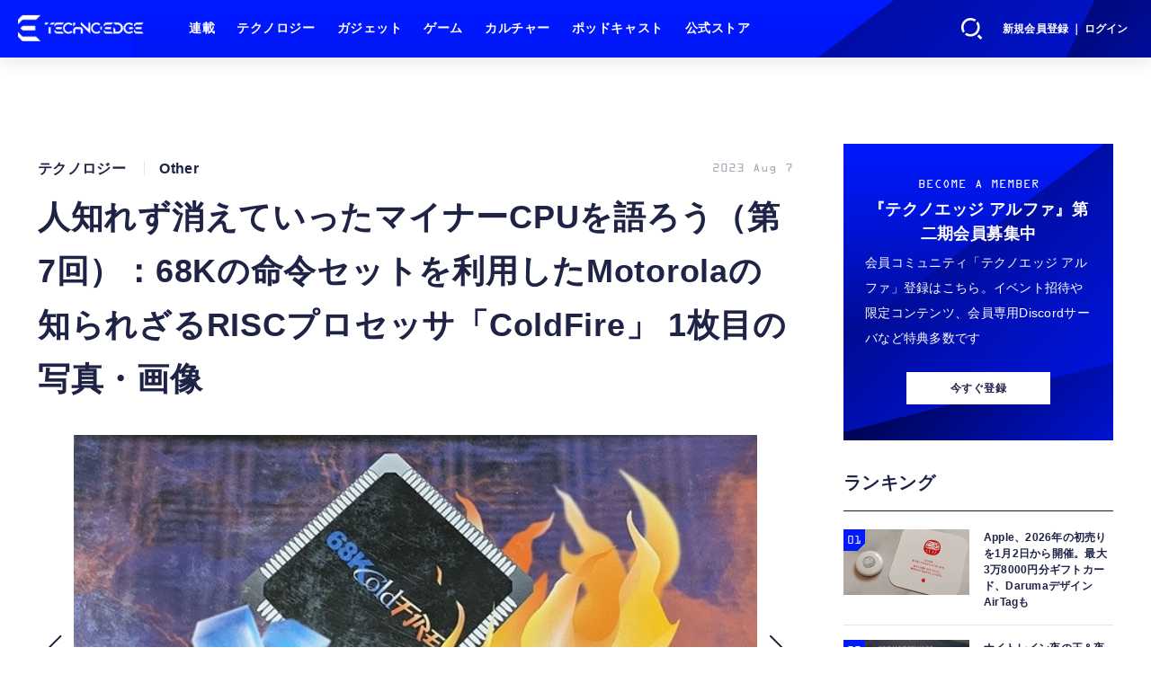

--- FILE ---
content_type: text/html; charset=utf-8
request_url: https://www.techno-edge.net/article/img/2023/08/07/1712/8562.html
body_size: 11936
content:
<!doctype html>
<html lang="ja" prefix="og: http://ogp.me/ns#">
<head>
<meta charset="UTF-8">
<meta name="viewport" content="width=device-width, initial-scale=1, user-scalable=yes">
<meta property="fb:app_id" content="586436472983999">
<link rel="stylesheet" href="/base/css/a.css?__=2025101401">
<script type="text/javascript">
(function(w,k,v,k2,v2) {
  w[k]=v; w[k2]=v2;
  var val={}; val[k]=v; val[k2]=v2;
  (w.dataLayer=w.dataLayer||[]).push(val);
})(window, 'tpl_name', 'pages/image', 'tpl_page', 'image');
</script>
<script src="/base/scripts/jquery-3.6.0.min.js"></script>
<script type="text/javascript" async src="/base/scripts/a.min.js?__=2025101401"></script>

        
            <title>人知れず消えていったマイナーCPUを語ろう（第7回）：68Kの命令セットを利用したMotorolaの知られざるRISCプロセッサ「ColdFire」 1枚目の写真・画像 | テクノエッジ TechnoEdge</title>
    <meta name="keywords" content="人知れず消えていったマイナーCPUを語ろう（第7回）：68Kの命令セットを利用したMotorolaの知られざるRISCプロセッサ「ColdFire」,画像,写真,ニュース,テクノエッジ TechnoEdge">
    <meta name="description" content="Motorolaといえば、MC6800、MC6809の次はMC68K、MC88K、PowerPC。そこまで記憶している人はそこそこいると思いますが、ColdFireという名前に聞き覚えはありますか？  人知れず消えていったマイナーCPUを語ろう（第7回）：68Kの命令セットを利用したMotorolaの知られざるRISCプロセッサ「ColdFire」 1枚目の写真・画像">
    <meta name="thumbnail" content="https://www.techno-edge.net/imgs/ogp_f/8562.jpg">

        
              <meta name="twitter:title" content="人知れず消えていったマイナーCPUを語ろう（第7回）：68Kの命令セットを利用したMotorolaの知られざるRISCプロセッサ「ColdFire」 1枚目の写真・画像 | テクノエッジ TechnoEdge">
      <meta name="twitter:card" content="photo">
      <meta name="twitter:site" content="@TechnoedgeJP">
      <meta name="twitter:url" content="https://www.techno-edge.net/article/img/2023/08/07/1712/8562.html">
      <meta name="twitter:image" content="https://www.techno-edge.net/imgs/p/IZmI57Jd3Vx2SpHeg6RFh-_YK5bhlZSTkpGQ/8562.jpg">
    
        <meta property="og:title" content="人知れず消えていったマイナーCPUを語ろう（第7回）：68Kの命令セットを利用したMotorolaの知られざるRISCプロセッサ「ColdFire」 1枚目の写真・画像 | テクノエッジ TechnoEdge">
    <meta property="og:description" content="Motorolaといえば、MC6800、MC6809の次はMC68K、MC88K、PowerPC。そこまで記憶している人はそこそこいると思いますが、ColdFireという名前に聞き覚えはありますか？  人知れず消えていったマイナーCPUを語ろう（第7回）：68Kの命令セットを利用したMotorolaの知られざるRISCプロセッサ「ColdFire」 1枚目の写真・画像">

    
    <meta property="og:type" content="article">
  <meta property="og:site_name" content="テクノエッジ TechnoEdge">
  <meta property="og:url" content="https://www.techno-edge.net/article/img/2023/08/07/1712/8562.html">
    <meta property="og:image" content="https://www.techno-edge.net/imgs/ogp_f/8562.jpg">

<link rel="apple-touch-icon" sizes="76x76" href="/base/images/touch-icon-76.png?__=2025101401">
<link rel="apple-touch-icon" sizes="120x120" href="/base/images/touch-icon-120.png?__=2025101401">
<link rel="apple-touch-icon" sizes="152x152" href="/base/images/touch-icon-152.png?__=2025101401">
<link rel="apple-touch-icon" sizes="180x180" href="/base/images/touch-icon-180.png?__=2025101401">

<meta name='robots' content='max-image-preview:large' /><meta name="cXenseParse:iid-articleid" content="1712">
<meta name="cXenseParse:iid-article-title" content="人知れず消えていったマイナーCPUを語ろう（第7回）：68Kの命令セットを利用したMotorolaの知られざるRISCプロセッサ「ColdFire」">
<meta name="cXenseParse:iid-page-type" content="画像ページ">
<meta name="cXenseParse:iid-page-name" content="image">
<meta name="cXenseParse:iid-category" content="テクノロジー">
<meta name="cXenseParse:iid-subcategory" content="Other">
<meta name="cXenseParse:iid-hidden-adsense" content="false">
<meta name="cXenseParse:iid-hidden-other-ad" content="false">
<meta name="cXenseParse:iid-giga-name" content="CPU">
<meta name="cXenseParse:iid-giga-name" content="人知れず消えていったマイナーCPUを語ろう">
<meta name="cXenseParse:iid-article-type" content="通常記事">
<meta name="cXenseParse:iid-provider-name" content="テクノエッジ TechnoEdge">
<meta name="cXenseParse:author" content="大原雄介">
<meta name="cXenseParse:recs:publishtime" content="2023-08-07T17:02:45+0900">
<meta name="cxenseparse:iid-publish-yyyy" content="2023">
<meta name="cxenseparse:iid-publish-yyyymm" content="202308">
<meta name="cxenseparse:iid-publish-yyyymmdddd" content="20230807">
<!-- ここにスクリプトなどを置いてください -->
<meta name='ir-site-verification-token' value='88789769' />

<!-- テーマカラー -->
<meta name="theme-color" content="#0019FF">
<!-- テーマカラー　モード指定 -->
<meta name="theme-color" media="(prefers-color-scheme: light)" content="#0019FF">
<meta name="theme-color" media="(prefers-color-scheme: dark)" content="#0019FF">

<link rel="stylesheet" href="https://use.typekit.net/tvx5yqd.css">

<link rel="stylesheet" href="https://cdnjs.cloudflare.com/ajax/libs/Swiper/8.2.4/swiper-bundle.min.css" integrity="sha512-olodyt/aRzIO9o/gZkW0xrVyYDFtBZ+PjH/T/o74P4jLADOwHqyB8LGmcqbbiaWnlsn1VYEadotewGO3y4Y3fQ==" crossorigin="anonymous" referrerpolicy="no-referrer" />
<script src="https://cdnjs.cloudflare.com/ajax/libs/Swiper/8.2.4/swiper-bundle.min.js" integrity="sha512-Hvn3pvXhhG39kmZ8ue3K8hw8obT4rfLXHE5n+IWNCMkR6oV3cfkQNUQqVvX3fNJO/JtFeo/MfLmqp5bqAT+8qg==" crossorigin="anonymous" referrerpolicy="no-referrer"></script>
<script src="https://cdnjs.cloudflare.com/ajax/libs/body-scroll-lock/3.1.5/bodyScrollLock.min.js" integrity="sha512-HowizSDbQl7UPEAsPnvJHlQsnBmU2YMrv7KkTBulTLEGz9chfBoWYyZJL+MUO6p/yBuuMO/8jI7O29YRZ2uBlA==" crossorigin="anonymous" referrerpolicy="no-referrer"></script>
<link rel="stylesheet" href="https://cdnjs.cloudflare.com/ajax/libs/Modaal/0.4.4/css/modaal.min.css" integrity="sha512-hy4ogK/McVqjtA/tuCa8SMmrk9gydD+Mlj3E7rAIj8EbSAuj1hOJxjG5tx6ShzUar16ccfESGj4nO3HiK6WIyQ==" crossorigin="anonymous" referrerpolicy="no-referrer" />
<script src="https://cdnjs.cloudflare.com/ajax/libs/Modaal/0.4.4/js/modaal.min.js" integrity="sha512-nHgjiAB+J6KrOqNCT7NFIkxXZ/ZYrSFLm1herueNG50Sy8yz9nnCXsugcuzG2d500D/a0dH8huUwC26mZs24uw==" crossorigin="anonymous" referrerpolicy="no-referrer"></script>

<script src="/base/scripts/mms-customize.js"></script><script async src="https://securepubads.g.doubleclick.net/tag/js/gpt.js"></script>
<script>
  window.googletag = window.googletag || {cmd: []};
  var cX = cX || {}; cX.callQueue = cX.callQueue || [];
  cX.callQueue.push(['invoke', function() {
    googletag.cmd.push(function() {
      var sizeMapping = googletag.sizeMapping().addSize([768,0], [[728,90], [728,250], [970,250], [1,1]]).addSize([0,0], [[320,100], [1,1]]).build();
      googletag.defineSlot('/2261101/techno-edge_rwd_header2', [[320, 100], [728, 90], [728,250], [970,250]], 'div-gpt-ad-header2').defineSizeMapping(sizeMapping).addService(googletag.pubads()).setCollapseEmptyDiv(true);
      googletag.defineSlot('/2261101/techno-edge_rwd_wide1', [[320, 100], [728, 90], [970,250]], 'div-gpt-ad-wide1').defineSizeMapping(sizeMapping).addService(googletag.pubads()).setCollapseEmptyDiv(true);
      googletag.defineSlot('/2261101/techno-edge_rwd_right1', [[300,250], [300,600], [300,500]], 'div-gpt-ad-right1').addService(googletag.pubads()).setCollapseEmptyDiv(true);
      googletag.defineSlot('/2261101/techno-edge_rwd_right2', [[300,250], [300,600], [300,500]], 'div-gpt-ad-right2').addService(googletag.pubads()).setCollapseEmptyDiv(true);
      googletag.pubads().setTargeting('dc', window.innerWidth < 768 ? 'dcs' : 'dcp');
      googletag.pubads().setTargeting('CxSegments', cX.getUserSegmentIds({persistedQueryId:'103c35db41bdb997c80835fa7c8343832c9821e5'}));
      googletag.pubads().enableSingleRequest();
      googletag.enableServices();
    });
  }]);
</script>

<link rel="canonical" href="https://www.techno-edge.net/article/img/2023/08/07/1712/8562.html">
<link rel="alternate" media="only screen and (max-width: 640px)" href="https://www.techno-edge.net/article/img/2023/08/07/1712/8562.html">
<link rel="alternate" type="application/rss+xml" title="RSS" href="https://www.techno-edge.net/rss20/index.rdf">

</head>

<body class="thm-page-arti-image page-cate--technology page-cate--technology-other page-subcate--other" data-nav="technology">
<script>var dataLayer = dataLayer || [];dataLayer.push({'customCategory': 'technology','customSubCategory': 'other','customProvider': 'テクノエッジ TechnoEdge','customAuthorId': '35','customAuthorName': '大原雄介','customPrimaryGigaId': '103','customPrimaryGigaName': 'CPU'});</script><noscript><iframe src="//www.googletagmanager.com/ns.html?id=GTM-MWBD5H2" height="0" width="0" style="display:none;visibility:hidden"></iframe></noscript>
<script>
(function(w,d,s,l,i){w[l]=w[l]||[];w[l].push({'gtm.start':
new Date().getTime(),event:'gtm.js'});var f=d.getElementsByTagName(s)[0],
j=d.createElement(s),dl=l!='dataLayer'?'&l='+l:'';j.async=true;j.src=
'//www.googletagmanager.com/gtm.js?id='+i+dl;f.parentNode.insertBefore(j,f);
})(window,document,'script','dataLayer','GTM-MWBD5H2');
</script>

<header class="thm-header">
  <div class="header-wrapper cf">
<div class="header-logo">
  <a class="link" href="https://www.techno-edge.net/" data-sub-title=""><img class="logo" src="/base/images/header-logo.2025101401.png" alt="テクノエッジ TechnoEdge"></a>
</div><div class="header-menu-buttons">
  <button type="button" class="btn-header-search">検索</button>
  <button type="button" class="btn-header-menu">メニュー</button>
  <button type="button" class="btn-header-sign-up-in" data-modal="mms-sign-in">新規会員登録 ｜ ログイン</button>
  <button type="button" class="btn-header-member"><img  alt="" /></button>
</div><div class="header-search">
  <div class="inner">
  	<form action="/pages/search.html" method="get">
      <div class="form-search">
        <div class="form-search-input"><input type="text" name="q" placeholder="記事を検索する" /></div>
      </div>
    </form>
  </div>
</div><div class="header-menu-navi">
  <div class="inner">

  <nav class="thm-nav global-nav js-global-nav">
    <ul class="nav-main-menu js-main-menu">

      <li class="item js-nav-home">
        <a class="link" href="/pages/series.html">連載</a>
      </li>

      <li class="item js-nav-technology">
        <a class="link" href="/category/technology/latest/">テクノロジー</a>
      </li>

      <li class="item js-nav-gadget">
        <a class="link" href="/category/gadget/latest/">ガジェット</a>
      </li>

      <li class="item js-nav-gaming">
        <a class="link" href="/category/gaming/latest/">ゲーム</a>
      </li>

      <li class="item js-nav-culture">
        <a class="link" href="/category/culture/latest/">カルチャー</a>
      </li>

      <li class="item js-nav-podcast">
        <a class="link" href="/pages/podcast.html">ポッドキャスト</a>
      </li>

      <li class="item js-nav-store">
        <a class="link" href="/pages/store.html">公式ストア</a>
      </li>
    </ul>
  </nav>

  <div class="header-sns">
    <div class="header-sns-title">FOLLOW US</div>
    <ul class="sns-list">
      <li class="sns-item sns-item--twitter"><a href="https://twitter.com/TechnoEdgeJP" target="_blank" rel="nofollow"><img src="/base/images/icon_sns_xtwitter03.svg" width="18" height="18" alt="X"></a></li>
      <li class="sns-item sns-item--rss"><a href="/rss20/index.rdf" target="_blank" rel="nofollow"><img src="/base/images/icon_sns_rss02.svg" width="20" height="20" alt="rss"></a></li>
      <li class="sns-item sns-item--youtube"><a href="https://www.youtube.com/@techno-edge" target="_blank" rel="nofollow"><img src="/base/images/youtube_social_circle_red.png" width="22" height="22" alt="youtube"></a></li>
    </ul>
  </div>

  </div>
</div><div class="header-sign-up-in">
  <a href="#" data-modal="mms-sign-in">新規会員登録 ｜ ログイン</a>
</div>

<div class="header-menu-member">
  <div class="inner">
    <div class="member-avater">
      <div class="member-avater-img"><img alt="" /></div>
      <div class="member-avater-name"></div>
    </div>
    <ul class="member-menu">
      <li><a href="#" data-modal="mms-edit-profile">個人設定</a></li>
      <li><a href="#" data-modal="mms-change-plan">プラン変更</a></li>
      <li><a href="#" data-modal="mms-history">プラン履歴</a></li>
      <li><a href="#" data-modal="mms-change-password">パスワード変更</a></li>
      <li><a href="#" class="btn-header-logout" data-modal="mms-log-out">ログアウト</a></li>
    </ul>
  </div>
</div>
  </div>
<!-- global_nav -->
</header>

<div class="thm-body cf">
  <div class="breadcrumb">
<span id="breadcrumbTop"><a class="link" href="https://www.techno-edge.net/"><span class="item icon icon-bc--home">ホーム</span></a></span>
<i class="separator icon icon-bc--arrow"> › </i>
<span id="BreadcrumbSecond">
  <a class="link" href="/category/technology/">
    <span class="item icon icon-bc--technology">テクノロジー</span>
  </a>
</span>
<i class="separator icon icon-bc--arrow"> › </i>
<span id="BreadcrumbThird">
  <a class="link" href="/category/technology/other/latest/">
    <span class="item icon icon-bc--other">Other</span>
  </a>
</span>
<i class="separator icon icon-bc--arrow"> › </i>

    <span id="breadcrumbLast"><a class="link" href="/article/2023/08/07/1712.html"><span class="item icon icon-bc--article">記事</span></a></span>
    <i class="separator icon icon-bc--arrow"> › </i>

    <span class="item">写真・画像</span>
  </div>
  <main class="thm-main">
<div class="ad-banner ad-banner--headerbanner">
<div id='div-gpt-ad-header2' style="min-width:320px;min-height:100px;">
  <script>
    cX.callQueue.push(['invoke', function() {
      googletag.cmd.push(function() { googletag.display('div-gpt-ad-header2'); });
    }]);
  </script>
</div>
</div><header class="arti-header">

  <h1 class="head">人知れず消えていったマイナーCPUを語ろう（第7回）：68Kの命令セットを利用したMotorolaの知られざるRISCプロセッサ「ColdFire」 1枚目の写真・画像</h1>
  <div class="group">
    <span class="category-group-name">テクノロジー</span>
    <span class="category-name">Other</span>
  </div>
  <div class="date">
    <time class="pubdate" itemprop="datePublished" datetime="2023-08-07T17:02:45+09:00">2023 Aug 7</time>
  </div>
</header>


<div class="arti-content arti-content--image">
            <link rel="stylesheet" href="/base/css/swiper-bundle.min.css"/>
    <div class="figure-area figure-area--zoom swiper">
      <div class="swiper-wrapper">
                          
                                          <figure class="figure swiper-slide">
            <img class="image"
                 src="/imgs/zoom/8562.jpg"
                 alt="人知れず消えていったマイナーCPUを語ろう（第7回）：68Kの命令セットを利用したMotorolaの知られざるRISCプロセッサ「ColdFire」"
                 width="640"
                 height="292">
            <figcaption class="figcaption">
                              <span class="caption">人知れず消えていったマイナーCPUを語ろう（第7回）：68Kの命令セットを利用したMotorolaの知られざるRISCプロセッサ「ColdFire」</span>
            </figcaption>
          </figure>
                  
                    <figure class="figure swiper-slide">
            <img class="image"
                 src="/imgs/zoom/8554.jpg"
                 alt="人知れず消えていったマイナーCPUを語ろう（第7回）：68Kの命令セットを利用したMotorolaの知られざるRISCプロセッサ「ColdFire」"
                 width="640"
                 height="853">
            <figcaption class="figcaption">
                              <span class="caption">人知れず消えていったマイナーCPUを語ろう（第7回）：68Kの命令セットを利用したMotorolaの知られざるRISCプロセッサ「ColdFire」</span>
            </figcaption>
          </figure>
                  
                    <figure class="figure swiper-slide">
            <img class="image"
                 src="/imgs/zoom/8555.jpg"
                 alt="人知れず消えていったマイナーCPUを語ろう（第7回）：68Kの命令セットを利用したMotorolaの知られざるRISCプロセッサ「ColdFire」"
                 width="640"
                 height="480">
            <figcaption class="figcaption">
                              <span class="caption">人知れず消えていったマイナーCPUを語ろう（第7回）：68Kの命令セットを利用したMotorolaの知られざるRISCプロセッサ「ColdFire」</span>
            </figcaption>
          </figure>
                  
                    <figure class="figure swiper-slide">
            <img class="image"
                 src="/imgs/zoom/8556.jpg"
                 alt="人知れず消えていったマイナーCPUを語ろう（第7回）：68Kの命令セットを利用したMotorolaの知られざるRISCプロセッサ「ColdFire」"
                 width="640"
                 height="480">
            <figcaption class="figcaption">
                              <span class="caption">人知れず消えていったマイナーCPUを語ろう（第7回）：68Kの命令セットを利用したMotorolaの知られざるRISCプロセッサ「ColdFire」</span>
            </figcaption>
          </figure>
                  
                    <figure class="figure swiper-slide">
            <img class="image"
                 src="/imgs/zoom/8557.jpg"
                 alt="人知れず消えていったマイナーCPUを語ろう（第7回）：68Kの命令セットを利用したMotorolaの知られざるRISCプロセッサ「ColdFire」"
                 width="640"
                 height="480">
            <figcaption class="figcaption">
                              <span class="caption">人知れず消えていったマイナーCPUを語ろう（第7回）：68Kの命令セットを利用したMotorolaの知られざるRISCプロセッサ「ColdFire」</span>
            </figcaption>
          </figure>
                  
                    <figure class="figure swiper-slide">
            <img class="image"
                 src="/imgs/zoom/8558.jpg"
                 alt="人知れず消えていったマイナーCPUを語ろう（第7回）：68Kの命令セットを利用したMotorolaの知られざるRISCプロセッサ「ColdFire」"
                 width="640"
                 height="480">
            <figcaption class="figcaption">
                              <span class="caption">人知れず消えていったマイナーCPUを語ろう（第7回）：68Kの命令セットを利用したMotorolaの知られざるRISCプロセッサ「ColdFire」</span>
            </figcaption>
          </figure>
                  
                    <figure class="figure swiper-slide">
            <img class="image"
                 src="/imgs/zoom/8559.jpg"
                 alt="人知れず消えていったマイナーCPUを語ろう（第7回）：68Kの命令セットを利用したMotorolaの知られざるRISCプロセッサ「ColdFire」"
                 width="640"
                 height="480">
            <figcaption class="figcaption">
                              <span class="caption">人知れず消えていったマイナーCPUを語ろう（第7回）：68Kの命令セットを利用したMotorolaの知られざるRISCプロセッサ「ColdFire」</span>
            </figcaption>
          </figure>
                  
                    <figure class="figure swiper-slide">
            <img class="image"
                 src="/imgs/zoom/8560.jpg"
                 alt="人知れず消えていったマイナーCPUを語ろう（第7回）：68Kの命令セットを利用したMotorolaの知られざるRISCプロセッサ「ColdFire」"
                 width="640"
                 height="480">
            <figcaption class="figcaption">
                              <span class="caption">人知れず消えていったマイナーCPUを語ろう（第7回）：68Kの命令セットを利用したMotorolaの知られざるRISCプロセッサ「ColdFire」</span>
            </figcaption>
          </figure>
                  
                    <figure class="figure swiper-slide">
            <img class="image"
                 src="/imgs/zoom/8561.jpg"
                 alt="人知れず消えていったマイナーCPUを語ろう（第7回）：68Kの命令セットを利用したMotorolaの知られざるRISCプロセッサ「ColdFire」"
                 width="640"
                 height="480">
            <figcaption class="figcaption">
                              <span class="caption">人知れず消えていったマイナーCPUを語ろう（第7回）：68Kの命令セットを利用したMotorolaの知られざるRISCプロセッサ「ColdFire」</span>
            </figcaption>
          </figure>
              </div>
      <div class="swiper-pagination"></div>
      <div class="swiper-button-prev"></div>
      <div class="swiper-button-next"></div>
    </div>
    <div class="figure-pagination">
      <ul class="paging-list">
        <li class="item paging-back">
          <a class="link icon icon--paging-back" href="/article/2023/08/07/1712.html">この記事へ戻る
            <span class="count">1/9</span>
          </a>
        </li>
      </ul>
    </div>
            <script src="/base/scripts/swiper-bundle.min.js"></script>
    <script>
      var _image_urls = [];
              _image_urls[0] = 'https://www.techno-edge.net/article/img/2023/08/07/1712/8562.html';
              _image_urls[1] = 'https://www.techno-edge.net/article/img/2023/08/07/1712/8554.html';
              _image_urls[2] = 'https://www.techno-edge.net/article/img/2023/08/07/1712/8555.html';
              _image_urls[3] = 'https://www.techno-edge.net/article/img/2023/08/07/1712/8556.html';
              _image_urls[4] = 'https://www.techno-edge.net/article/img/2023/08/07/1712/8557.html';
              _image_urls[5] = 'https://www.techno-edge.net/article/img/2023/08/07/1712/8558.html';
              _image_urls[6] = 'https://www.techno-edge.net/article/img/2023/08/07/1712/8559.html';
              _image_urls[7] = 'https://www.techno-edge.net/article/img/2023/08/07/1712/8560.html';
              _image_urls[8] = 'https://www.techno-edge.net/article/img/2023/08/07/1712/8561.html';
            var _ad_refresh_count = "1";
      _ad_refresh_count = +_ad_refresh_count ? +_ad_refresh_count : 0;
      var _cnt = _ad_refresh_count;
      var history_replace = "no";
      
      const swiper = new Swiper(".swiper", {
        initialSlide: 0,
        loop: true,
        autoHeight: true,
        pagination: {
          el: ".swiper-pagination"
        },
        navigation: {
          nextEl: ".swiper-button-next",
          prevEl: ".swiper-button-prev"
        },
        on: {
          afterInit: (swiper) => {
            swiper.on('slideChangeTransitionEnd', function (swiper) {
              // 画像スライドイベント
              var _image_num = swiper.realIndex + 1;

              // ブラウザのタイトル変更
              document.title = document.title.replace(/\s\d+枚目の写真・画像/g, ' ' + _image_num + '枚目の写真・画像');

              // 記事タイトル変更
              var _h1 = document.querySelector('h1');
              _h1.innerText = _h1.innerText.replace(/\s\d+枚目の写真・画像/g, ' ' + _image_num + '枚目の写真・画像');

              // 画像番号変更
              document.querySelector('.count').innerText = _image_num + '/9';

              // ブラウザのURL変更
              if (history_replace === 'yes') {
                history.replaceState(null, null, _image_urls[swiper.realIndex]);
              }

              // 広告更新
              _cnt--;

              if (typeof googletag !== 'undefined' && _cnt == 0)
              {
                googletag.cmd.push(function () {
                  googletag.pubads().refresh();
                });
              }

              if (_cnt <= 0) _cnt = _ad_refresh_count;
            });
          }
        }
      });
    </script>
  </div>
<ul class="thumb-list cf">

  <li class="item">
    <a class="link" href="/article/img/2023/08/07/1712/8562.html">
      <img class="image" src="/imgs/p/jqW90cnKVMj4kRAZxYSv85uZ4JfulZSTkpGQ/8562.jpg" alt="人知れず消えていったマイナーCPUを語ろう（第7回）：68Kの命令セットを利用したMotorolaの知られざるRISCプロセッサ「ColdFire」" width="120" height="120">
    </a>
  </li>

  <li class="item">
    <a class="link" href="/article/img/2023/08/07/1712/8554.html">
      <img class="image" src="/imgs/p/jqW90cnKVMj4kRAZxYSv85uZ4JfulZSTkpGQ/8554.jpg" alt="人知れず消えていったマイナーCPUを語ろう（第7回）：68Kの命令セットを利用したMotorolaの知られざるRISCプロセッサ「ColdFire」" width="120" height="120">
    </a>
  </li>

  <li class="item">
    <a class="link" href="/article/img/2023/08/07/1712/8555.html">
      <img class="image" src="/imgs/p/jqW90cnKVMj4kRAZxYSv85uZ4JfulZSTkpGQ/8555.jpg" alt="人知れず消えていったマイナーCPUを語ろう（第7回）：68Kの命令セットを利用したMotorolaの知られざるRISCプロセッサ「ColdFire」" width="120" height="120">
    </a>
  </li>

  <li class="item">
    <a class="link" href="/article/img/2023/08/07/1712/8556.html">
      <img class="image" src="/imgs/p/jqW90cnKVMj4kRAZxYSv85uZ4JfulZSTkpGQ/8556.jpg" alt="人知れず消えていったマイナーCPUを語ろう（第7回）：68Kの命令セットを利用したMotorolaの知られざるRISCプロセッサ「ColdFire」" width="120" height="120">
    </a>
  </li>

  <li class="item">
    <a class="link" href="/article/img/2023/08/07/1712/8557.html">
      <img class="image" src="/imgs/p/jqW90cnKVMj4kRAZxYSv85uZ4JfulZSTkpGQ/8557.jpg" alt="人知れず消えていったマイナーCPUを語ろう（第7回）：68Kの命令セットを利用したMotorolaの知られざるRISCプロセッサ「ColdFire」" width="120" height="120">
    </a>
  </li>

  <li class="item">
    <a class="link" href="/article/img/2023/08/07/1712/8558.html">
      <img class="image" src="/imgs/p/jqW90cnKVMj4kRAZxYSv85uZ4JfulZSTkpGQ/8558.jpg" alt="人知れず消えていったマイナーCPUを語ろう（第7回）：68Kの命令セットを利用したMotorolaの知られざるRISCプロセッサ「ColdFire」" width="120" height="120">
    </a>
  </li>

  <li class="item">
    <a class="link" href="/article/img/2023/08/07/1712/8559.html">
      <img class="image" src="/imgs/p/jqW90cnKVMj4kRAZxYSv85uZ4JfulZSTkpGQ/8559.jpg" alt="人知れず消えていったマイナーCPUを語ろう（第7回）：68Kの命令セットを利用したMotorolaの知られざるRISCプロセッサ「ColdFire」" width="120" height="120">
    </a>
  </li>

  <li class="item">
    <a class="link" href="/article/img/2023/08/07/1712/8560.html">
      <img class="image" src="/imgs/p/jqW90cnKVMj4kRAZxYSv85uZ4JfulZSTkpGQ/8560.jpg" alt="人知れず消えていったマイナーCPUを語ろう（第7回）：68Kの命令セットを利用したMotorolaの知られざるRISCプロセッサ「ColdFire」" width="120" height="120">
    </a>
  </li>

  <li class="item">
    <a class="link" href="/article/img/2023/08/07/1712/8561.html">
      <img class="image" src="/imgs/p/jqW90cnKVMj4kRAZxYSv85uZ4JfulZSTkpGQ/8561.jpg" alt="人知れず消えていったマイナーCPUを語ろう（第7回）：68Kの命令セットを利用したMotorolaの知られざるRISCプロセッサ「ColdFire」" width="120" height="120">
    </a>
  </li>
</ul>

<div class="ad-banner ad-banner--headerbanner">
<div id='div-gpt-ad-wide1' style="min-width:320px;min-height:100px;">
  <script>
    cX.callQueue.push(['invoke', function() {
      googletag.cmd.push(function() { googletag.display('div-gpt-ad-wide1'); });
    }]);
  </script>
</div>
</div><section class="main-pickup">
  <h2 class="caption">編集部おすすめの記事</h2>
  <ul class="pickup-list cf">


    <li class="item item--box item--cate-technology item--cate-technology-other item--subcate-other"><a class="link" href="/article/2023/07/10/1572.html?pickup_list_click1=true">
      <article class="pickup-content">
        <img class="figure" src="/imgs/p/6cpZPuZvBhn7ciEaPtk5vf_YtJdelZSTkpGQ/7844.jpg" alt="人知れず消えていったマイナーCPUを語ろう（第6回）：Arm Cortex-Mの前に敗れ去った「Atmel AVR32」 画像" width="300" height="200">
        <span class="figcaption">人知れず消えていったマイナーCPUを語ろう（第6回）：Arm Cortex-Mの前に敗れ去った「Atmel AVR32」<time class="date" datetime="2023-07-10T15:53:26+09:00">2023.7.10 Mon 15:53</time></span>
      </article>
    </a></li>

    <li class="item item--box item--cate-gadget item--cate-gadget-other item--subcate-other"><a class="link" href="/article/2023/05/31/1364.html?pickup_list_click2=true">
      <article class="pickup-content">
        <img class="figure" src="/imgs/p/6cpZPuZvBhn7ciEaPtk5vf_YtJdelZSTkpGQ/6998.jpg" alt="人知れず消えていったマイナーCPUを語ろう（第5回）：DSPを魔改造して汎用プロセッサに仕立てた「Imagination META」 画像" width="300" height="200">
        <span class="figcaption">人知れず消えていったマイナーCPUを語ろう（第5回）：DSPを魔改造して汎用プロセッサに仕立てた「Imagination META」<time class="date" datetime="2023-05-31T23:57:41+09:00">2023.5.31 Wed 23:57</time></span>
      </article>
    </a></li>

    <li class="item item--box item--cate-gadget item--cate-gadget-pc item--subcate-pc"><a class="link" href="/article/2023/04/10/1135.html?pickup_list_click3=true">
      <article class="pickup-content">
        <img class="figure" src="/imgs/p/6cpZPuZvBhn7ciEaPtk5vf_YtJdelZSTkpGQ/6044.png" alt="人知れず消えていったマイナーCPUを語ろう（第4回）：ゲーム機にも搭載された、「シリコンバレーの祖」が作ったFairchild F8とMostek MK3870 画像" width="300" height="200">
        <span class="figcaption">人知れず消えていったマイナーCPUを語ろう（第4回）：ゲーム機にも搭載された、「シリコンバレーの祖」が作ったFairchild F8とMostek MK3870<time class="date" datetime="2023-04-10T13:03:55+09:00">2023.4.10 Mon 13:03</time></span>
      </article>
    </a></li>

    <li class="item item--box item--cate-gadget item--cate-gadget-pc item--subcate-pc"><a class="link" href="/article/2023/03/27/1070.html?pickup_list_click4=true">
      <article class="pickup-content">
        <img class="figure" src="/imgs/p/6cpZPuZvBhn7ciEaPtk5vf_YtJdelZSTkpGQ/5763.png" alt="人知れず消えていったマイナーCPUを語ろう（第3回）：68000、386、RISC攻勢の陰で生きて消えたNS 32000ファミリー（大原雄介） 画像" width="300" height="200">
        <span class="figcaption">人知れず消えていったマイナーCPUを語ろう（第3回）：68000、386、RISC攻勢の陰で生きて消えたNS 32000ファミリー（大原雄介）<time class="date" datetime="2023-03-27T14:40:37+09:00">2023.3.27 Mon 14:40</time></span>
      </article>
    </a></li>

    <li class="item item--box item--cate-gadget item--cate-gadget-pc item--subcate-pc"><a class="link" href="/article/2023/02/09/849.html?pickup_list_click5=true">
      <article class="pickup-content">
        <img class="figure" src="/imgs/p/6cpZPuZvBhn7ciEaPtk5vf_YtJdelZSTkpGQ/4761.png" alt="人知れず消えていったマイナーCPUを語ろう（第2回）：NS SC/MPが日本のパソコン自作に果たした役割とDr.パソコン（大原雄介） 画像" width="300" height="200">
        <span class="figcaption">人知れず消えていったマイナーCPUを語ろう（第2回）：NS SC/MPが日本のパソコン自作に果たした役割とDr.パソコン（大原雄介）<time class="date" datetime="2023-02-09T19:02:39+09:00">2023.2.9 Thu 19:02</time></span>
      </article>
    </a></li>

    <li class="item item--box item--cate-gadget item--cate-gadget-pc item--subcate-pc"><a class="link" href="/article/2023/01/31/792.html?pickup_list_click6=true">
      <article class="pickup-content">
        <img class="figure" src="/imgs/p/6cpZPuZvBhn7ciEaPtk5vf_YtJdelZSTkpGQ/4518.png" alt="新連載【人知れず消えていったマイナーCPUを語ろう】Intel 8080と同時代に生まれた16bit CPU「NS IMP-16/PACE/INS8900」の不遇（大原雄介） 画像" width="300" height="200">
        <span class="figcaption">新連載【人知れず消えていったマイナーCPUを語ろう】Intel 8080と同時代に生まれた16bit CPU「NS IMP-16/PACE/INS8900」の不遇（大原雄介）<time class="date" datetime="2023-01-31T18:30:02+09:00">2023.1.31 Tue 18:30</time></span>
      </article>
    </a></li>
  </ul>
</section>


  </main>
  <aside class="thm-aside">
<div class="ad-banner ad-banner--primedisplay">
<div id='div-gpt-ad-right1' style="min-width:300px;min-height:250px;">
  <script>
    cX.callQueue.push(['invoke', function() {
      googletag.cmd.push(function() { googletag.display('div-gpt-ad-right1'); });
    }]);
  </script>
</div>
</div><section class="sidebox sidebox-membership">
  <div class="membership">
 <div class="membership-content">
    <div class="title-en">BECOME A MEMBER</div>
    <div class="title"><span>『テクノエッジ アルファ』</span><span>第二期会員募集中</span></div>
    <p>会員コミュニティ「テクノエッジ アルファ」登録はこちら。イベント招待や限定コンテンツ、会員専用Discordサーバなど特典多数です</p>
      <div class="membership-actions">
        <button  class="btn btn-membership-modal" mms-product-id="963">今すぐ登録</button>
      </div>
  </div>
  </div>
</section><section class="sidebox sidebox-ranking ">
  <h2 class="caption"><span class="inner">ランキング</span></h2>
  <ol class="ranking-list">

<li class="item  ">
  <a class="link" href="/article/2025/12/27/4799.html"><article class="side-content">
    <img class="figure" src="/imgs/p/vKYVI6SPtBStx31FZGDRdg2YgJaOlZSTkpGQ/29150.jpg" alt="Apple、2026年の初売りを1月2日から開催。最大3万8000円分ギフトカード、DarumaデザインAirTagも 画像" width="280" height="210">
    <span class="figcaption">Apple、2026年の初売りを1月2日から開催。最大3万8000円分ギフトカード、DarumaデザインAirTagも</span>
  </article></a>
</li>

<li class="item  ">
  <a class="link" href="/article/2025/12/25/4795.html"><article class="side-content">
    <img class="figure" src="/imgs/p/vKYVI6SPtBStx31FZGDRdg2YgJaOlZSTkpGQ/29103.jpg" alt="ナイトレイン夜の王＆夜渡りパーカーや調律の魔物マステなど、フロムがニューイヤーカードプレゼントキャンペーン。AC6・ブラボ・SEKIROなど非売品グッズ多数 画像" width="280" height="157">
    <span class="figcaption">ナイトレイン夜の王＆夜渡りパーカーや調律の魔物マステなど、フロムがニューイヤーカードプレゼントキャンペーン。AC6・ブラボ・SEKIROなど非売品グッズ多数</span>
  </article></a>
</li>

<li class="item  ">
  <a class="link" href="/article/2025/12/24/4792.html"><article class="side-content">
    <img class="figure" src="/imgs/p/vKYVI6SPtBStx31FZGDRdg2YgJaOlZSTkpGQ/29064.jpg" alt="「REDMAGIC 11 Pro」レビュー：世界初の液冷×空冷ファン搭載、FeliCa対応で日本上陸 画像" width="280" height="186">
    <span class="figcaption">「REDMAGIC 11 Pro」レビュー：世界初の液冷×空冷ファン搭載、FeliCa対応で日本上陸</span>
  </article></a>
</li>

<li class="item  ">
  <a class="link" href="/article/2025/12/26/4797.html"><article class="side-content">
    <img class="figure" src="/imgs/p/vKYVI6SPtBStx31FZGDRdg2YgJaOlZSTkpGQ/29140.jpg" alt="よりリアルになった画像 to 3Dモデル「TRELLIS.2」Microsoftが発表、動画をPOVに変換するAI「EgoX」など生成AI技術5つを解説（生成AIウィークリー） 画像" width="280" height="124">
    <span class="figcaption">よりリアルになった画像 to 3Dモデル「TRELLIS.2」Microsoftが発表、動画をPOVに変換するAI「EgoX」など生成AI技術5つを解説（生成AIウィークリー）</span>
  </article></a>
</li>

<li class="item  ">
  <a class="link" href="/article/2025/12/27/4798.html"><article class="side-content">
    <img class="figure" src="/imgs/p/vKYVI6SPtBStx31FZGDRdg2YgJaOlZSTkpGQ/29156.jpg" alt="ついにシャオミから「ライカのスマホ」登場。グローバルは3月発表か（スマホ沼） 画像" width="280" height="157">
    <span class="figcaption">ついにシャオミから「ライカのスマホ」登場。グローバルは3月発表か（スマホ沼）</span>
  </article></a>
</li>
  </ol>
  <a class="more" href="/article/ranking/"><span class="circle-arrow">アクセスランキングをもっと見る</span></a>
</section>

<section class="sidebox sidebox-pickup ">
  <h2 class="caption"><span class="inner">おすすめ</span></h2>
  <ul class="pickup-list">

    <li class="item  item--is-link  item--highlight">
      <a class="link" href="https://www.techno-edge.net/article/2025/10/01/4632.html"  ><article class="side-content">

        <img class="figure" src="/imgs/p/vKYVI6SPtBStx31FZGDRdg2YgJaOlZSTkpGQ/27840.jpg" alt=" 画像" width="280" height="185">
        <div class="figcaption">
          <h3 class="title">Amazonプライム感謝祭で高性能ロボット掃除機MOVA P50 Ultraが半額＋さらに5％オフ。水拭きモップ自動洗浄・乾燥まで対応ハイエンドモデル</h3>
        </div>
      </article></a>
    </li>
        
    <li class="item  item--is-link  ">
      <a class="link" href="https://www.techno-edge.net/article/2024/01/31/2721.html"  ><article class="side-content">

        <img class="figure" src="/imgs/p/vKYVI6SPtBStx31FZGDRdg2YgJaOlZSTkpGQ/25638.jpg" alt=" 画像" width="280" height="146">
        <div class="figcaption">
          <h3 class="title">生成AIグラビアギャラリー</h3>
        </div>
      </article></a>
    </li>
        
    <li class="item  item--is-link  ">
      <a class="link" href="https://www.techno-edge.net/article/2025/11/21/4726.html"  ><article class="side-content">

        <img class="figure" src="/imgs/p/vKYVI6SPtBStx31FZGDRdg2YgJaOlZSTkpGQ/28643.png" alt=" 画像" width="280" height="210">
        <div class="figcaption">
          <h3 class="title">「AIを使う人材が欲しい」企業と「AIを使いこなせない」現場——ギャップを埋める方法とは</h3>
        </div>
      </article></a>
    </li>
        
    <li class="item  item--is-link  ">
      <a class="link" href="https://www.techno-edge.net/article/2024/10/31/3801.html"  ><article class="side-content">

        <img class="figure" src="/imgs/p/vKYVI6SPtBStx31FZGDRdg2YgJaOlZSTkpGQ/18831.jpg" alt=" 画像" width="280" height="146">
        <div class="figcaption">
          <h3 class="title">テクノエッジ アルファ会員登録はこちら。コミュニティ参加ガイド</h3>
        </div>
      </article></a>
    </li>
        
    <li class="item  item--is-link  ">
      <a class="link" href="https://www.techno-edge.net/article/2025/12/26/4796.html"  ><article class="side-content">

        <img class="figure" src="/imgs/p/vKYVI6SPtBStx31FZGDRdg2YgJaOlZSTkpGQ/29160.jpg" alt=" 画像" width="280" height="186">
        <div class="figcaption">
          <h3 class="title">CORSAIR K65 PLUS WIRELESS・M75レビュー Macと映える静音75%メカニカルゲーミングキーボード・マウスで勝率も生産性も向上</h3>
        </div>
      </article></a>
    </li>
          </ul>
</section>

<section class="sidebox sidebox-pickup special">
  <h2 class="caption"><span class="inner">連載</span></h2>
  <ul class="pickup-list">

    <li class="item  item--is-link  item--highlight">
      <a class="link" href="https://www.techno-edge.net/special/634/recent/"  ><article class="side-content">

        <img class="figure" src="/imgs/p/vKYVI6SPtBStx31FZGDRdg2YgJaOlZSTkpGQ/15879.jpg" alt=" 画像" width="280" height="185">
        <div class="figcaption">
          <h3 class="title">西川善司のバビンチョなテクノコラム（西川善司）</h3>
        </div>
      </article></a>
    </li>
        
    <li class="item  item--is-link  ">
      <a class="link" href="https://www.techno-edge.net/special/560/recent/%E7%94%9F%E6%88%90AI%E3%82%B0%E3%83%A9%E3%83%93%E3%82%A2%E3%82%92%E3%82%B0%E3%83%A9%E3%83%93%E3%82%A2%E3%82%AB%E3%83%A1%E3%83%A9%E3%83%9E%E3%83%B3%E3%81%8C%E4%BD%9C%E3%82%8B%E3%81%A8%E3%81%A9%E3%81%86%E3%81%AA%E3%82%8B%EF%BC%9F"  ><article class="side-content">

        <img class="figure" src="/imgs/p/vKYVI6SPtBStx31FZGDRdg2YgJaOlZSTkpGQ/14477.jpg" alt=" 画像" width="280" height="155">
        <div class="figcaption">
          <h3 class="title">生成AIグラビアをグラビアカメラマンが作るとどうなる？（西川和久）</h3>
        </div>
      </article></a>
    </li>
        
    <li class="item  item--is-link  ">
      <a class="link" href="https://www.techno-edge.net/special/520/recent/%E7%94%9F%E6%88%90AI%E3%82%A6%E3%82%A3%E3%83%BC%E3%82%AF%E3%83%AA%E3%83%BC"  ><article class="side-content">

        <img class="figure" src="/imgs/p/vKYVI6SPtBStx31FZGDRdg2YgJaOlZSTkpGQ/14478.jpg" alt=" 画像" width="280" height="146">
        <div class="figcaption">
          <h3 class="title">人知れず消えていったマイナーCPUを語ろう（大原雄介）</h3>
        </div>
      </article></a>
    </li>
        
    <li class="item  item--is-link  ">
      <a class="link" href="https://www.techno-edge.net/special/411/recent/"  ><article class="side-content">

        <img class="figure" src="/imgs/p/vKYVI6SPtBStx31FZGDRdg2YgJaOlZSTkpGQ/14476.jpg" alt=" 画像" width="280" height="126">
        <div class="figcaption">
          <h3 class="title">Google Tales（佐藤由紀子）</h3>
        </div>
      </article></a>
    </li>
        
    <li class="item  item--is-link  ">
      <a class="link" href="https://www.techno-edge.net/special/367/recent/"  ><article class="side-content">

        <img class="figure" src="/imgs/p/vKYVI6SPtBStx31FZGDRdg2YgJaOlZSTkpGQ/1330.jpg" alt=" 画像" width="280" height="186">
        <div class="figcaption">
          <h3 class="title">てくのじ何でも実験室（宮里圭介）</h3>
        </div>
      </article></a>
    </li>
          </ul>
</section>

<div class="sidebox sidebox-series-btn" >
<a href="/pages/series.html" class="btn">連載一覧</a>
</div><section class="sidebox sidebox-membership">
  <div class="membership">
 <div class="membership-content">
    <div class="title-en">BECOME A MEMBER</div>
    <div class="title"><span>『テクノエッジ アルファ』</span><span>第二期会員募集中</span></div>
    <p>会員コミュニティ「テクノエッジ アルファ」登録はこちら。イベント招待や限定コンテンツ、会員専用Discordサーバなど特典多数です</p>
      <div class="membership-actions">
        <button  class="btn btn-membership-modal" mms-product-id="963">今すぐ登録</button>
      </div>
  </div>
  </div>
</section>

<section class="sidebox sidebox-pickup release ">
  <h2 class="caption">
    <span class="inner">新着リリース一覧</span>
    <img src="/base/images/press_release_provider-prtimes2.png" alt="PR TIMES" class="logo">
  </h2>
  <ul class="pickup-list">
    <li class="item">
      <a class="link" href="https://www.techno-edge.net/release/prtimes2/20251226/22463.html"><article class="side-content">
        <img class="figure" alt="Nothing福袋2026＋初売り　2026年1月2日 (金) 昼12時から販売開始" src="/release/imgs/list/61922.jpg">
        <span class="figcaption">
          <span class="title">Nothing福袋2026＋初売り　2026年1月2日 (金) 昼12時から販売開始</span>
        </span>
      </article></a>
    </li>
    <li class="item">
      <a class="link" href="https://www.techno-edge.net/release/prtimes2/20251226/22461.html"><article class="side-content">
        <img class="figure" alt="Dangbei、世界最大級テクノロジー展示会「CES 2026」に出展決定！" src="/release/imgs/list/61897.jpg">
        <span class="figcaption">
          <span class="title">Dangbei、世界最大級テクノロジー展示会「CES 2026」に出展決定！</span>
        </span>
      </article></a>
    </li>
    <li class="item">
      <a class="link" href="https://www.techno-edge.net/release/prtimes2/20251226/22460.html"><article class="side-content">
        <img class="figure" alt="DJIの“次”を一日で体感──空撮・測量・点検・物流・農業まで一挙紹介！「DJI ドローンフェス2026」を大阪で開催｜2026年1月24日（土）" src="/release/imgs/list/61898.jpg">
        <span class="figcaption">
          <span class="title">DJIの“次”を一日で体感──空撮・測量・点検・物流・農業まで一挙紹介！「DJI ドローンフェス2026」を大阪で開催｜2026年1月24日（土）</span>
        </span>
      </article></a>
    </li>
    <li class="item">
      <a class="link" href="https://www.techno-edge.net/release/prtimes2/20251226/22459.html"><article class="side-content">
        <img class="figure" alt="日本初！分散型3Dプリンターファーム「PrintHub」始動、名古屋工芸との協業で国内製造基盤の構築を推進【APPLE TREE株式会社】" src="/release/imgs/list/61887.jpg">
        <span class="figcaption">
          <span class="title">日本初！分散型3Dプリンターファーム「PrintHub」始動、名古屋工芸との協業で国内製造基盤の構築を推進【APPLE TREE株式会社】</span>
        </span>
      </article></a>
    </li>
    <li class="item">
      <a class="link" href="https://www.techno-edge.net/release/prtimes2/20251226/22462.html"><article class="side-content">
        <img class="figure" alt="コントロールルーム環境の課題に応えるIP-KVM ― ATEN「KE8980MR」が実現する次世代マルチビュー監視・操作環境" src="/release/imgs/list/61890.jpg">
        <span class="figcaption">
          <span class="title">コントロールルーム環境の課題に応えるIP-KVM ― ATEN「KE8980MR」が実現する次世代マルチビュー監視・操作環境</span>
        </span>
      </article></a>
    </li>
  </ul>
  <a class="more" href="/release/prtimes2/"><span class="circle-arrow">テック系プレスリリースはこちら</span></a>
</section>

<div class="ad-banner ad-banner--primedisplay">
<div id='div-gpt-ad-right2' style="min-width:300px;min-height:250px;">
  <script>
    cX.callQueue.push(['invoke', function() {
      googletag.cmd.push(function() { googletag.display('div-gpt-ad-right2'); });
    }]);
  </script>
</div>
</div>
  </aside>
</div>
<div class="thm-footer">
<div class="breadcrumb">
    <span id="breadcrumbTop"><a class="link" href="https://www.techno-edge.net/"><span class="item icon icon-bc--home">ホーム</span></a></span>
<i class="separator icon icon-bc--arrow"> › </i>          <span id="BreadcrumbSecond">
  <a class="link" href="/category/technology/">
    <span class="item icon icon-bc--technology">テクノロジー</span>
  </a>
</span>
<i class="separator icon icon-bc--arrow"> › </i>        <span id="BreadcrumbThird">
  <a class="link" href="/category/technology/other/latest/">
    <span class="item icon icon-bc--other">Other</span>
  </a>
</span>
<i class="separator icon icon-bc--arrow"> › </i>  
  <span id="breadcrumbLast"><a class="link" href="/article/2023/08/07/1712.html"><span class="item icon icon-bc--article">記事</span></a></span>
  <i class="separator icon icon-bc--arrow"> › </i>
  <span class="item">写真・画像</span>

</div><div class="footer-main">
  <div class="footer-head">
     <div>
      <h2 class="footer-logo">
        <a href="/"><img src="/base/images/logo.svg" alt="TechnoEdge" width="180" height="38"></a>
      </h2>
      <div class="footer-copyright">
      <span>&copy;TechnoEdge. All rights reserved.</span>
      </div>
     </div>
    <button id="pagetop" class="footer-pagetop">
      <span class="pagetop-text">PAGETOP</span>
      <span class="pagetop-icon"><img src="/base/images/icon_arrow03.svg" alt="TechnoEdge" width="24" height="24"></span>
    </button>
  </div>
  <div class="footer-body">
    <nav class="footer-nav">
      <ul class="nav-footer-menu footer-nav-main">
        <li class="item"><a href="/pages/series.html" class="link">連載</a></li>
        <li class="item"><a href="/category/technology/latest/" class="link">テクノロジー</a></li>
        <li class="item"><a href="/category/gadget/latest/" class="link">ガジェット</a></li>
        <li class="item"><a href="/category/gaming/latest/" class="link">ゲーム</a></li>
        <li class="item"><a href="/category/culture/latest/" class="link">カルチャー</a></li>
        <li class="item"><a href="/pages/podcast.html" class="link">ポッドキャスト</a></li>
        <li class="item"><a href="https://techno-edge.square.site/" class="link" target="_blank" rel="noreferrer">公式ストア</a></li>
      </ul>
      <ul class="nav-footer-menu footer-nav-sub">
        <li class="item"><a href="/pages/company.html" class="link">運営会社</a></li>
        <li class="item"><a href="/pages/privacy.html" class="link">プライバシーポリシー</a></li>
        <li class="item"><a href="/pages/userdata-external-transmission.html" class="link">利用者情報の外部送信について</a></li>
        <li class="item"><a href="/pages/terms.html" class="link">テクノエッジ会員規約</a></li>
        <li class="item"><a href="/pages/tokushoho.html" class="link">特定商取引法に基づく表記</a></li>
        <li class="item"><a href="/pages/ad.html" class="link">広告掲載について</a></li>
        <li class="item"><a href="https://forms.gle/behW3yt4Zg36dP8q8" target="_blank" rel="nofollow" class="link">情報提供はこちら</a></li>
      </ul>
    </nav>
  </div>
  <div class="footer-foot">
    <div class="footer-sns">
      <div class="footer-sns-title">FOLLOW US</div>
        <ul class="sns-list">
        <li class="sns-item sns-item--twitter"><a href="https://twitter.com/TechnoEdgeJP" target="_blank" rel="nofollow"><img src="/base/images/icon_sns_xtwitter03.svg" width="18" height="18" alt="X"></a></li>
        <li class="sns-item sns-item--rss"><a href="/rss20/index.rdf" target="_blank" rel="nofollow"><img src="/base/images/icon_sns_rss02.svg" width="20" height="20" alt="rss"></a></li>
        <li class="sns-item sns-item--youtube"><a href="https://www.youtube.com/@techno-edge" target="_blank" rel="nofollow"><img src="/base/images/youtube_social_circle_red.png" width="22" height="22" alt="youtube"></a></li>
      </ul>
    </div>
    <div class="footer-copyright">
      <span>&copy;TechnoEdge. All rights reserved.</span>
    </div>
  </div>
</div>

<div style="text-align:center;display:inline-block;width:100%;height:100px;margin:0 0 -10px 0;background: #191c39;"></div>
<div style="z-index:9999999; position:-webkit-sticky; position:fixed; left:0; text-align:center; bottom:0; width:100%">
<div id="div-gpt-ad-overlay1">
  <script>
    window.googletag = window.googletag || {cmd: []};
    googletag.cmd.push(function() {
    googletag.defineSlot('/2261101/techno-edge_sp_overlay1', [[1, 1], [320, 100]], 'div-gpt-ad-overlay1').addService(googletag.pubads()).setCollapseEmptyDiv(true);
    googletag.pubads().setTargeting('dc', window.innerWidth < 768 ? 'dcs' : 'dcp');
    googletag.enableServices();
    googletag.display('div-gpt-ad-overlay1');
    });
  </script>
</div>
</div>
</div>

<script type="text/javascript" src="https://front-api-gateway.account.media.iid.jp/v1/front/js?__=2025101401"></script>
<script type="text/javascript">
  MMS.register();
</script>
<!--
<script src="https://cdn.rocket-push.com/main.js" charset="utf-8" data-pushman-token="a289a5f52ddb71634431fa7b70d85310c40e9cce34c1630cb1ee668b9e9b6fef"></script>
-->

<script type="text/javascript" language="javascript">
    var vc_pid = "889980423";
</script><script type="text/javascript" src="//aml.valuecommerce.com/vcdal.js" async></script>

          <script>
    window.article_images_data = [
          
      {
        "page": "/article/img/2023/08/07/1712/8562.html",
        "src" : "/imgs/p/nXpkkgAYtm6KDYo1w7-AdQ2eGJAWlZSTkpGQ/8562.jpg",
        "thumb": "/imgs/p/Mkw5QzhrrXC7JIJqjw6d_6mZPJcylZSTkpGQ/8562.jpg",
        "caption": "人知れず消えていったマイナーCPUを語ろう（第7回）：68Kの命令セットを利用したMotorolaの知られざるRISCプロセッサ「ColdFire」",
        "width": "1920",
        "height": "877"
      },
          
      {
        "page": "/article/img/2023/08/07/1712/8554.html",
        "src" : "/imgs/p/nXpkkgAYtm6KDYo1w7-AdQ2eGJAWlZSTkpGQ/8554.jpg",
        "thumb": "/imgs/p/Mkw5QzhrrXC7JIJqjw6d_6mZPJcylZSTkpGQ/8554.jpg",
        "caption": "人知れず消えていったマイナーCPUを語ろう（第7回）：68Kの命令セットを利用したMotorolaの知られざるRISCプロセッサ「ColdFire」",
        "width": "1440",
        "height": "1920"
      },
          
      {
        "page": "/article/img/2023/08/07/1712/8555.html",
        "src" : "/imgs/p/nXpkkgAYtm6KDYo1w7-AdQ2eGJAWlZSTkpGQ/8555.jpg",
        "thumb": "/imgs/p/Mkw5QzhrrXC7JIJqjw6d_6mZPJcylZSTkpGQ/8555.jpg",
        "caption": "人知れず消えていったマイナーCPUを語ろう（第7回）：68Kの命令セットを利用したMotorolaの知られざるRISCプロセッサ「ColdFire」",
        "width": "1920",
        "height": "1440"
      },
          
      {
        "page": "/article/img/2023/08/07/1712/8556.html",
        "src" : "/imgs/p/nXpkkgAYtm6KDYo1w7-AdQ2eGJAWlZSTkpGQ/8556.jpg",
        "thumb": "/imgs/p/Mkw5QzhrrXC7JIJqjw6d_6mZPJcylZSTkpGQ/8556.jpg",
        "caption": "人知れず消えていったマイナーCPUを語ろう（第7回）：68Kの命令セットを利用したMotorolaの知られざるRISCプロセッサ「ColdFire」",
        "width": "1920",
        "height": "1440"
      },
          
      {
        "page": "/article/img/2023/08/07/1712/8557.html",
        "src" : "/imgs/p/nXpkkgAYtm6KDYo1w7-AdQ2eGJAWlZSTkpGQ/8557.jpg",
        "thumb": "/imgs/p/Mkw5QzhrrXC7JIJqjw6d_6mZPJcylZSTkpGQ/8557.jpg",
        "caption": "人知れず消えていったマイナーCPUを語ろう（第7回）：68Kの命令セットを利用したMotorolaの知られざるRISCプロセッサ「ColdFire」",
        "width": "1920",
        "height": "1440"
      },
          
      {
        "page": "/article/img/2023/08/07/1712/8558.html",
        "src" : "/imgs/p/nXpkkgAYtm6KDYo1w7-AdQ2eGJAWlZSTkpGQ/8558.jpg",
        "thumb": "/imgs/p/Mkw5QzhrrXC7JIJqjw6d_6mZPJcylZSTkpGQ/8558.jpg",
        "caption": "人知れず消えていったマイナーCPUを語ろう（第7回）：68Kの命令セットを利用したMotorolaの知られざるRISCプロセッサ「ColdFire」",
        "width": "1920",
        "height": "1440"
      },
          
      {
        "page": "/article/img/2023/08/07/1712/8559.html",
        "src" : "/imgs/p/nXpkkgAYtm6KDYo1w7-AdQ2eGJAWlZSTkpGQ/8559.jpg",
        "thumb": "/imgs/p/Mkw5QzhrrXC7JIJqjw6d_6mZPJcylZSTkpGQ/8559.jpg",
        "caption": "人知れず消えていったマイナーCPUを語ろう（第7回）：68Kの命令セットを利用したMotorolaの知られざるRISCプロセッサ「ColdFire」",
        "width": "1920",
        "height": "1440"
      },
          
      {
        "page": "/article/img/2023/08/07/1712/8560.html",
        "src" : "/imgs/p/nXpkkgAYtm6KDYo1w7-AdQ2eGJAWlZSTkpGQ/8560.jpg",
        "thumb": "/imgs/p/Mkw5QzhrrXC7JIJqjw6d_6mZPJcylZSTkpGQ/8560.jpg",
        "caption": "人知れず消えていったマイナーCPUを語ろう（第7回）：68Kの命令セットを利用したMotorolaの知られざるRISCプロセッサ「ColdFire」",
        "width": "1920",
        "height": "1440"
      },
          
      {
        "page": "/article/img/2023/08/07/1712/8561.html",
        "src" : "/imgs/p/nXpkkgAYtm6KDYo1w7-AdQ2eGJAWlZSTkpGQ/8561.jpg",
        "thumb": "/imgs/p/Mkw5QzhrrXC7JIJqjw6d_6mZPJcylZSTkpGQ/8561.jpg",
        "caption": "人知れず消えていったマイナーCPUを語ろう（第7回）：68Kの命令セットを利用したMotorolaの知られざるRISCプロセッサ「ColdFire」",
        "width": "1920",
        "height": "1440"
      },
        ];
  </script>

<div id="cxj_15023ecaaabade093469ddc3b10d701730e9f751"></div>
<script type="text/javascript">
    var cX = window.cX = window.cX || {}; cX.callQueue = cX.callQueue || [];
    cX.CCE = cX.CCE || {}; cX.CCE.callQueue = cX.CCE.callQueue || [];
    cX.CCE.callQueue.push(['run',{
        widgetId: '15023ecaaabade093469ddc3b10d701730e9f751',
        targetElementId: 'cxj_15023ecaaabade093469ddc3b10d701730e9f751',
        width: '100%',
        height: '1'
    }]);
</script>
<div id="cxj_825c284b94fd89ba7cd7615d04f6b8254c0247b2"></div>
<script type="text/javascript">
    var cX = window.cX = window.cX || {}; cX.callQueue = cX.callQueue || [];
    cX.CCE = cX.CCE || {}; cX.CCE.callQueue = cX.CCE.callQueue || [];
    cX.CCE.callQueue.push(['run',{
        widgetId: '825c284b94fd89ba7cd7615d04f6b8254c0247b2',
        targetElementId: 'cxj_825c284b94fd89ba7cd7615d04f6b8254c0247b2',
        width: '100%',
        height: '1'
    }]);
</script>


<script type="application/ld+json">
{
  "@context": "http://schema.org",
  "@type": "BreadcrumbList",
  "itemListElement": [
    {
      "@type": "ListItem",
      "position": 1,
      "item": {
        "@id": "/",
        "name": "TOP"
      }
    }

    ,{
      "@type": "ListItem",
      "position": 2,
      "item": {
        "@id": "https://www.techno-edge.net/category/technology/",
        "name": "テクノロジー"
      }
    },
    {
      "@type": "ListItem",
      "position": 3,
      "item": {
        "@id": "https://www.techno-edge.net/category/technology/other/latest/",
        "name": "Other"
      }
    },
    {
      "@type": "ListItem",
      "position": 4,
      "item": {
        "@id": "https://www.techno-edge.net/article/2023/08/07/1712.html",
        "name": "記事"
      }
    },
    {
      "@type": "ListItem",
      "position": 5,
      "item": {
        "@id": "https://www.techno-edge.net/article/img/2023/08/07/1712/8562.html",
        "name": "写真・画像"
      }
    }

  ]
}
</script></body></html>

--- FILE ---
content_type: text/html; charset=utf-8
request_url: https://www.google.com/recaptcha/api2/aframe
body_size: 227
content:
<!DOCTYPE HTML><html><head><meta http-equiv="content-type" content="text/html; charset=UTF-8"></head><body><script nonce="wjPhY2y-Yq8NKHaBkrHZzQ">/** Anti-fraud and anti-abuse applications only. See google.com/recaptcha */ try{var clients={'sodar':'https://pagead2.googlesyndication.com/pagead/sodar?'};window.addEventListener("message",function(a){try{if(a.source===window.parent){var b=JSON.parse(a.data);var c=clients[b['id']];if(c){var d=document.createElement('img');d.src=c+b['params']+'&rc='+(localStorage.getItem("rc::a")?sessionStorage.getItem("rc::b"):"");window.document.body.appendChild(d);sessionStorage.setItem("rc::e",parseInt(sessionStorage.getItem("rc::e")||0)+1);localStorage.setItem("rc::h",'1766771554925');}}}catch(b){}});window.parent.postMessage("_grecaptcha_ready", "*");}catch(b){}</script></body></html>

--- FILE ---
content_type: text/css
request_url: https://www.techno-edge.net/base/css/a.css?__=2025101401
body_size: 26893
content:
@charset "utf-8";:is(.editor-revolution,.mms-unauth-content,mms-article) b,:is(.editor-revolution,.mms-unauth-content,mms-article) strong{font-weight:700}:is(.editor-revolution,.mms-unauth-content,mms-article)>hr{width:70%;height:3px;background-color:#fde403;border:none;margin:20px auto}:is(.editor-revolution,.mms-unauth-content,mms-article)>blockquote,:is(.editor-revolution,.mms-unauth-content,mms-article)>figure,:is(.editor-revolution,.mms-unauth-content,mms-article)>ol,:is(.editor-revolution,.mms-unauth-content,mms-article)>p,:is(.editor-revolution,.mms-unauth-content,mms-article)>ul{margin-bottom:1.8em}:is(.editor-revolution,.mms-unauth-content,mms-article) .custom-table{margin-bottom:1.8em;background-color:#ddd;display:table;border-collapse:separate;border-spacing:2px}:is(.editor-revolution,.mms-unauth-content,mms-article) .custom-table td,:is(.editor-revolution,.mms-unauth-content,mms-article) .custom-table th{padding:10px}:is(.editor-revolution,.mms-unauth-content,mms-article) .custom-table td{background:#fff}:is(.editor-revolution,.mms-unauth-content,mms-article) .custom-table th{background:#e5f6ed}:is(.editor-revolution,.mms-unauth-content,mms-article) blockquote{background-color:#f8f8f8;border-radius:8px;border:2px solid #ddd;padding:20px}:is(.editor-revolution,.mms-unauth-content,mms-article) .underline{background:linear-gradient(transparent 60%,#ff6 60%)}:is(.editor-revolution,.mms-unauth-content,mms-article) .font-small{font-size:x-small}:is(.editor-revolution,.mms-unauth-content,mms-article) .font-large{font-size:x-large}:is(.editor-revolution,.mms-unauth-content,mms-article) .p-black,:is(.editor-revolution,.mms-unauth-content,mms-article) .p-blue,:is(.editor-revolution,.mms-unauth-content,mms-article) .p-green,:is(.editor-revolution,.mms-unauth-content,mms-article) .p-khaki,:is(.editor-revolution,.mms-unauth-content,mms-article) .p-orange,:is(.editor-revolution,.mms-unauth-content,mms-article) .p-pink,:is(.editor-revolution,.mms-unauth-content,mms-article) .p-red,:is(.editor-revolution,.mms-unauth-content,mms-article) .p-yellow{font-weight:700;margin-right:18px}:is(.editor-revolution,.mms-unauth-content,mms-article) .p-red{color:#ee4257}:is(.editor-revolution,.mms-unauth-content,mms-article) .p-blue{color:#008fde}:is(.editor-revolution,.mms-unauth-content,mms-article) .p-green{color:#5ca441}:is(.editor-revolution,.mms-unauth-content,mms-article) .p-orange{color:#ee8219}:is(.editor-revolution,.mms-unauth-content,mms-article) .p-khaki{color:#c99c47}:is(.editor-revolution,.mms-unauth-content,mms-article) .p-yellow{color:#fe0}:is(.editor-revolution,.mms-unauth-content,mms-article) .p-pink{color:#ed26b8}:is(.editor-revolution,.mms-unauth-content,mms-article) .text-center{text-align:center}:is(.editor-revolution,.mms-unauth-content,mms-article) .text-right{text-align:right}:is(.editor-revolution,.mms-unauth-content,mms-article)>figure>img{display:block;margin:auto}:is(.editor-revolution,.mms-unauth-content,mms-article) .twitter-tweet{margin:0 auto}:is(.editor-revolution,.mms-unauth-content,mms-article) .instagram-media{margin:0 auto!important}:is(.editor-revolution,.mms-unauth-content,mms-article) blockquote.tiktok-embed{background:0 0;border:none;padding:0}:is(.editor-revolution,.mms-unauth-content,mms-article)>figure>figcaption{display:block;text-align:center;color:#999;font-size:80%}:is(.editor-revolution,.mms-unauth-content,mms-article) .enclosure{background-color:#eee;border-radius:10px;padding:20px}:is(.editor-revolution,.mms-unauth-content,mms-article) .toc{padding:46px 14px 2px;margin-bottom:1.8em;position:relative;display:-ms-grid;display:grid;font-size:.9em;line-height:1.4em;border:1px solid #ddd}:is(.editor-revolution,.mms-unauth-content,mms-article) .toc::before{content:"目次";display:inline-block;position:absolute;top:12px;left:-8px;padding:0 18px;height:30px;line-height:30px;font-weight:600;background:#ddd;color:#000}:is(.editor-revolution,.mms-unauth-content,mms-article) .toc::after{position:absolute;content:'';top:42px;left:-8px;border:none;border-bottom:solid 6px transparent;border-right:solid 8px #aaa}:is(.editor-revolution,.mms-unauth-content,mms-article) .toc .toc-inner01 ::marker{color:#999}:is(.editor-revolution,.mms-unauth-content,mms-article) .toc ul{padding:0;margin:.8em 0 .8em 1.2em;background-color:inherit;border:none}:is(.editor-revolution,.mms-unauth-content,mms-article) .toc ul li{margin:0 0 .8em;list-style-position:outside;list-style-type:disc}:is(.editor-revolution,.mms-unauth-content,mms-article) .toc ul li a:link{text-decoration:none;color:#222;font-weight:400}:is(.editor-revolution,.mms-unauth-content,mms-article) .toc ul li a:hover{text-decoration:underline}:is(.editor-revolution,.mms-unauth-content,mms-article) .toc ul li::before{display:none}:is(.editor-revolution,.mms-unauth-content,mms-article) .link-card{background:#fff;display:-ms-grid;display:grid;line-height:1.6em}:is(.editor-revolution,.mms-unauth-content,mms-article) .link-card a{text-decoration:none;font-weight:inherit;color:#333}:is(.editor-revolution,.mms-unauth-content,mms-article) .link-card a:hover{text-decoration:none;color:#333}:is(.editor-revolution,.mms-unauth-content,mms-article) .link-card .link-card-title{padding-bottom:.8em;font-size:1.1em;font-weight:700}:is(.editor-revolution,.mms-unauth-content,mms-article) .link-card .link-card-image{width:30%;min-width:120px;max-width:200px;padding-right:1em;float:left}:is(.editor-revolution,.mms-unauth-content,mms-article) .link-card .link-card-image img{display:block;margin:auto}:is(.editor-revolution,.mms-unauth-content,mms-article) .link-card .link-card-cap{font-size:.8em;color:#666;display:-webkit-box;-webkit-box-orient:vertical;-webkit-line-clamp:3;overflow:hidden;line-height:1.6em}:is(.editor-revolution,.mms-unauth-content,mms-article) .link-card .link-card-url{display:-ms-flexbox;display:flex;-ms-flex-pack:justify;justify-content:space-between;-ms-flex-align:center;align-items:center;margin-top:1em}:is(.editor-revolution,.mms-unauth-content,mms-article) .link-card .link-card-urltxt{font-size:.7em;color:#0073aa;line-height:1.4em;word-break:break-all;padding-right:30px}:is(.editor-revolution,.mms-unauth-content,mms-article) .link-card .link-card-btn{background-color:#333;color:#fff;padding:5px 20px;border-radius:3px;font-size:.7em;font-weight:700;line-height:1em;white-space:nowrap}:is(.editor-revolution,.mms-unauth-content,mms-article) .provider-member-arti-overlay,:is(.editor-revolution,.mms-unauth-content,mms-article) .provider-member-arti-wrapper{margin-bottom:0;position:relative}:is(.editor-revolution,.mms-unauth-content,mms-article) .provider-member-arti-overlay{position:absolute;z-index:2;width:100%;height:100%;bottom:0;max-height:150px;background:linear-gradient(rgba(255,255,255,0) 0,#fff 85px)}:is(.editor-revolution,.mms-unauth-content,mms-article) .provider-member-arti-linkbox{position:relative;z-index:10;height:60px;margin-top:-60px;margin-bottom:0;text-align:center}:is(.editor-revolution,.mms-unauth-content,mms-article) .provider-member-arti-link,:is(.editor-revolution,.mms-unauth-content,mms-article) .provider-member-arti-link:hover{padding:.5em;text-decoration:underline;background:0 0;color:#333;font-weight:600;display:-ms-flexbox;display:flex;-ms-flex-align:center;align-items:center;-ms-flex-pack:center;justify-content:center}:is(.editor-revolution,.mms-unauth-content,mms-article) .provider-member-arti-link::after{content:"";background-image:url([data-uri]);width:20px;height:20px;display:inline-block;background-color:transparent;background-position:center center;background-repeat:no-repeat;background-size:80% 80%;margin-left:2px;opacity:.8}.arti-body .af_box_link_amazon a:hover,.arti-body .af_box_link_rakuten a:hover,.arti-body .af_box_link_yahoo a:hover,:is(.editor-revolution,.mms-unauth-content,mms-article) .provider-member-arti-link:hover{opacity:.7}.arti-body .af_box{box-shadow:0 1px 4px rgba(0,0,0,.1);overflow:auto;padding:15px;border:1px solid #ddd;display:table;position:relative;width:100%;box-sizing:border-box;background-color:#fff}.arti-body .af_box::before{content:"アフィリエイト";position:absolute;top:2px;right:2px;font-size:10px;color:#777}.arti-body .af_box_left{position:relative;width:200px;height:200px;display:table-cell}.arti-body .af_box_right{padding-left:15px;vertical-align:middle;height:auto;min-width:400px;display:table-cell}.arti-body .af_box_image{position:absolute;top:0;bottom:0;left:0;right:0;height:auto;width:auto;max-width:100%;max-height:100%;margin:auto}.arti-body .af_box_link_amazon a,.arti-body .af_box_link_rakuten a,.arti-body .af_box_link_yahoo a{float:left;height:35px;line-height:35px;padding:0 4%;color:#fff;text-decoration:none;font-weight:700}.arti-body .af_box_link_amazon a{background-color:orange}.arti-body .af_box_link_rakuten a{margin-left:10px;background-color:#dc143c}.arti-body .af_box_link_yahoo a{margin-left:10px;background-color:#1e90ff}.arti-body .af_box .af_list{display:table;width:100%}.arti-body .af_box span{font-size:.8em;color:#999}.arti-body .af_box .af_list:nth-child(n+2) .af_box_left{width:120px;height:120px}@media screen and (max-width:600px){.arti-body .af_box{box-shadow:0 1px 4px rgba(0,0,0,.1);overflow:auto;padding:5%;border:1px solid #ddd;display:block;position:relative;width:auto;background-color:#fff}.arti-body .af_box::before{content:"アフィリエイト";position:absolute;top:2px;right:2px;font-size:10px;color:#777}.arti-body .af_box_left{position:relative;width:200px;height:200px;display:block;margin:0 auto 10px}.arti-body .af_box_right{padding-left:0;min-width:auto;display:block}.arti-body .af_box_image{position:absolute;top:0;bottom:0;left:0;right:0;height:auto;width:auto;max-width:100%;max-height:100%;margin:auto}.arti-body .af_box_link_amazon a,.arti-body .af_box_link_rakuten a,.arti-body .af_box_link_yahoo a{float:none;display:block;height:35px;line-height:35px;padding:0 18px;text-decoration:none;font-weight:700;color:#fff;border-radius:3px;margin-top:10px;text-align:center}.arti-body .af_box_link_amazon a:hover,.arti-body .af_box_link_rakuten a:hover,.arti-body .af_box_link_yahoo a:hover{opacity:unset}.arti-body .af_box_link_amazon a{background-color:orange}.arti-body .af_box_link_rakuten a{margin-left:auto;background-color:#dc143c}.arti-body .af_box_link_yahoo a{margin-left:auto;background-color:#1e90ff}.arti-body .af_box .af_list{display:table;width:100%}.arti-body .af_box span{font-size:.8em;color:#999}.arti-body .af_box .af_list:nth-child(n+2) .af_box_left{width:120px;height:120px;float:left}.arti-body .af_box .af_list:nth-child(n+2) .af_box_link_amazon{clear:both}}button,hr,input{overflow:visible}.arti-body .af_box.review::before{content:"Supported by Rakuten Developers";position:absolute;top:inherit;bottom:8px;right:8px;line-height:1.2em}.arti-body .af_review{display:-ms-flexbox;display:flex;-ms-flex-align:start;align-items:flex-start;width:100%;position:relative;text-decoration:none;font-weight:600;line-height:1.4em;color:inherit}.arti-body .af_review .af_review_image{width:160px;margin-right:20px}.arti-body .af_review .af_review-inner{width:100%}.arti-body .af_review .review-set,.arti-body .af_review .review-set::before{display:block;height:24px;width:110px;background:url("data:image/svg+xml;charset=utf-8,%3Csvg class='heart__icon' xmlns='http://www.w3.org/2000/svg' viewBox='0 0 24 24'%3E%3Ctitle%3Eframe%3C/title%3E%3Cg%3E%3Cpath fill='%23DBDBDB' d='M14.1,9.1H21v0.1l-5.6,4.1l2.2,6.7l-0.1,0l-5.7-4.1L6.2,20l-0.1,0l2.2-6.7L2.7,9.2V9.1h6.9l2.2-6.6h0.1L14.1,9.1z' /%3E%3C/g%3E%3C/svg%3E") center left repeat-x;background-size:22px 22px;position:relative;margin-right:5px}.arti-body .af_review .review-set.star::before{position:absolute;content:"";background:url("data:image/svg+xml;charset=utf-8,%3Csvg class='heart__icon' xmlns='http://www.w3.org/2000/svg' viewBox='0 0 24 24'%3E%3Ctitle%3Eframe%3C/title%3E%3Cg%3E%3Cpath fill='%23ffcd00' d='M14.1,9.1H21v0.1l-5.6,4.1l2.2,6.7l-0.1,0l-5.7-4.1L6.2,20l-0.1,0l2.2-6.7L2.7,9.2V9.1h6.9l2.2-6.6h0.1L14.1,9.1z' /%3E%3C/g%3E%3C/svg%3E") center left repeat-x;background-size:22px 22px}[type=radio],body,sub,sup{position:relative}.arti-body .af_review .review-set.star.star4-5::before{width:99px}.arti-body .af_review .review-set.star.star4::before{width:88px}.arti-body .af_review .review-set.star.star3-5::before{width:77px}.arti-body .af_review .review-set.star.star3::before{width:66px}.arti-body .af_review .review-set.star.star2-5::before{width:55px}.arti-body .af_review .review-set.star.star2::before{width:44px}.arti-body .af_review .review-set.star.star1-5::before{width:33px}.arti-body .af_review .review-set.star.star1::before{width:22px}.arti-body .af_review .review-set.star.star0-5::before{width:11px}.arti-body .af_review .review-set.star.star0::before{width:0}.arti-body .review-count{display:-ms-inline-flexbox;display:inline-flex;-ms-flex-align:center;align-items:center;font-weight:400;font-size:.85em;line-height:1em}.arti-body .af_review-price{margin-top:5px;color:#bf0000}.arti-body .af_link-box{margin-bottom:12px}.arti-body .af_link-box .af_link-btn{display:inline-block;height:28px;line-height:28px;width:100%;max-width:250px;padding:0 20px;background-color:#bf0000;color:#fff;text-align:center}img,legend{max-width:100%}[type=reset],input,select,textarea{background:#fff}:is(.editor-revolution,.mms-unauth-content,mms-article) .rakuten-image{width:100%;height:auto}html{line-height:1.15;-webkit-text-size-adjust:100%}details,main{display:block}hr{box-sizing:content-box;height:0}code,kbd,pre,samp{font-family:monospace,monospace;font-size:1em}a{background-color:transparent;color:#0019ff;text-decoration:none;transition:color .3s,opacity .3s}abbr[title]{border-bottom:none;-webkit-text-decoration:underline dotted;text-decoration:underline dotted}b,strong{font-weight:bolder}small{font-size:80%}sub,sup{font-size:75%;line-height:0;vertical-align:baseline}sub{bottom:-.25em}sup{top:-.5em}img{border-style:none;height:auto;vertical-align:bottom}button,input,optgroup,select,textarea{margin:0;font-family:inherit;font-size:100%;line-height:1.15}button,select{text-transform:none}[type=button],[type=reset],[type=submit],button{-webkit-appearance:button}[type=button]::-moz-focus-inner,[type=reset]::-moz-focus-inner,[type=submit]::-moz-focus-inner,button::-moz-focus-inner{padding:0;border-style:none}[type=button]:-moz-focusring,[type=reset]:-moz-focusring,[type=submit]:-moz-focusring,button:-moz-focusring{outline:ButtonText dotted 1px}fieldset{padding:.35em .75em .625em}legend{display:table;box-sizing:border-box;padding:0;color:inherit;white-space:normal}progress{vertical-align:baseline}[type=checkbox],[type=radio]{box-sizing:border-box;padding:0}[type=number]::-webkit-inner-spin-button,[type=number]::-webkit-outer-spin-button{height:auto}[type=search]{outline-offset:-2px;-webkit-appearance:textfield}[type=search]::-webkit-search-decoration{-webkit-appearance:none}::-webkit-file-upload-button{font:inherit;-webkit-appearance:button}:root,html .mms-content{font-family:YuGothic,"Yu Gothic Medium","Yu Gothic","Hiragino Sans","メイリオ",Meiryo,sans-serif}summary{display:list-item}[hidden],template{display:none}@media screen and (min-width:961px){html{content:"pc"}.sp{display:none}}@media screen and (max-width:960px){html{content:"sp"}.pc{display:none}}:root{height:-webkit-fill-available;height:-moz-available;height:fill-available;color:#1f2346;font-size:100%;line-height:1.65;letter-spacing:normal;background-color:#fff;font-feature-settings:"palt" on;-webkit-font-smoothing:antialiased}body{min-height:100vh;min-height:-webkit-fill-available;min-height:-moz-available;min-height:fill-available}*,::after,::before{box-sizing:border-box;transition:color .3s,opacity .3s}h1,h2,h3,h4,h5,h6{margin:0;padding:0;color:inherit;font-weight:inherit;font-size:inherit;letter-spacing:inherit}a:active,a:hover,a:link,a:visited{color:#0019ff}@media (hover:none){a:active{opacity:.5}}table{width:100%;border-collapse:collapse}.d_ib{display:inline-block!important}.d_b{display:block!important}[type=button],[type=reset],[type=submit],input,select,textarea{box-sizing:border-box;color:#1f2346;font:inherit;vertical-align:middle;border:none;box-shadow:none;-webkit-appearance:none;-moz-appearance:none;appearance:none}[type=button],[type=reset],[type=submit],select,textarea{font-size:1rem;border-radius:4px}[type=button]::-webkit-input-placeholder,[type=reset]::-webkit-input-placeholder,[type=submit]::-webkit-input-placeholder,input::-webkit-input-placeholder,select::-webkit-input-placeholder,textarea::-webkit-input-placeholder{color:rgba(31,35,70,.2)}[type=button]::-moz-placeholder,[type=reset]::-moz-placeholder,[type=submit]::-moz-placeholder,input::-moz-placeholder,select::-moz-placeholder,textarea::-moz-placeholder{color:rgba(31,35,70,.2)}[type=button]::-ms-input-placeholder,[type=reset]::-ms-input-placeholder,[type=submit]::-ms-input-placeholder,input::-ms-input-placeholder,select::-ms-input-placeholder,textarea::-ms-input-placeholder{color:rgba(31,35,70,.2)}[type=button]:-ms-input-placeholder,[type=reset]:-ms-input-placeholder,[type=submit]:-ms-input-placeholder,input:-ms-input-placeholder,select:-ms-input-placeholder,textarea:-ms-input-placeholder{color:rgba(31,35,70,.2)}[type=button]::placeholder,[type=reset]::placeholder,[type=submit]::placeholder,input::placeholder,select::placeholder,textarea::placeholder{color:rgba(31,35,70,.2)}[type=button]:focus,[type=reset]:focus,[type=submit]:focus,input:focus,select:focus,textarea:focus{outline:0}[type=button]:disabled,[type=button]:hover,[type=reset]:disabled,[type=reset]:hover,[type=submit]:disabled,[type=submit]:hover,input:disabled,select:disabled,textarea:disabled{opacity:.5}label{vertical-align:middle}input{vertical-align:middle;border-radius:4px}[type=email],[type=number],[type=password],[type=tel],[type=text],[type=url]{font-size:1rem;line-height:1.5;padding:6px 10px;letter-spacing:.05em}[type=email]:not([size]),[type=number]:not([size]),[type=password]:not([size]),[type=tel]:not([size]),[type=text]:not([size]),[type=url]:not([size]){width:100%}[type=number]{text-align:right}[type=radio]{width:24px;height:24px;margin:0 .5em 0 0;vertical-align:middle;border-radius:50%;cursor:pointer}[type=radio]::after{position:absolute;top:20%;left:20%;display:block;width:60%;height:60%;background:#191c39;border-radius:50%;transition:all .2s;content:""}[type=radio]:not(:checked)::after{transform:scale(0)}[type=button],[type=reset],[type=submit]{padding:6px 10px;vertical-align:middle;cursor:pointer;transition:opacity .2s}[type=button],[type=submit]{color:#fff;background:#191c39}[type=reset]{color:#000}select{line-height:1.5;padding:6px 10px;vertical-align:middle}select:not([size]){padding-right:30px;background-position:right center;background-image:url(../img/form_select.svg);background-repeat:no-repeat}select::-ms-expand{display:none}textarea{overflow:auto;line-height:1.5;width:100%;padding:6px 10px}body{margin:0 0 0 240px;display:-ms-flexbox;display:flex;-ms-flex-direction:column;flex-direction:column}.pv-img{position:absolute;bottom:0}.thm-header .header-wrapper{position:fixed;top:0;bottom:0;left:0;z-index:10;width:240px}.thm-body{display:-ms-grid;display:grid;-ms-grid-rows:auto 1fr;grid-template-rows:auto 1fr;-ms-grid-columns:1fr 56px 300px;grid-template-columns:1fr 300px;-ms-flex-pack:justify;justify-content:space-between;width:100%;max-width:1276px;margin:0 auto;padding:56px 40px 80px;column-gap:56px}.thm-body>:nth-child(1){-ms-grid-row:1;-ms-grid-column:1}.thm-body>:nth-child(2){-ms-grid-row:1;-ms-grid-column:3}.thm-body>:nth-child(3){-ms-grid-row:2;-ms-grid-column:1}.thm-body>:nth-child(4){-ms-grid-row:2;-ms-grid-column:3}.main-topics .topic-list .item--highlight.item,.thm-main{-ms-grid-column:1;grid-column-start:1;grid-column-end:2}.thm-body .breadcrumb{display:none}.thm-body .author,.thm-body .gigaindex{-ms-grid-row:1;grid-row-start:1;-ms-grid-row-span:1;grid-row-end:2}.thm-body .author+.thm-main,.thm-body .gigaindex+.thm-main{-ms-grid-row:2;grid-row-start:2;-ms-grid-row-span:1;grid-row-end:3}.thm-aside,.thm-main{-ms-grid-row-span:2;grid-row-end:3;-ms-grid-row:1;grid-row-start:1;-ms-grid-column-span:1}.thm-aside{position:relative;-ms-grid-column:2;grid-column-start:2;grid-column-end:3}.thm-aside-inner>:first-child{margin-top:0!important}.thm-aside-inner>:last-child{margin-bottom:0!important}.thm-aside-inner.is-sticky-bottom,.thm-aside-inner.is-sticky-top{width:300px}.thm-footer{margin-top:auto;color:#fff;background:#191c39}@media screen and (max-width:1404px){body{min-width:1132px;margin-left:0}.thm-header .header-wrapper{bottom:auto;width:100%}.thm-body{max-width:1244px;padding-right:24px;padding-left:24px}}@media screen and (max-width:960px){body{min-width:auto}.thm-body{display:block;max-width:none;padding:32px 20px 56px}.thm-main{width:auto;margin-right:0}}.main-topics .topic-list .item.item--is-pr .author .col-info::before,.thm-main .induction-list .item.item--is-pr .author .col-info::before,.thm-main .main-feature .feature-list .item.item--is-pr .author .col-info::before,.thm-main .main-news .news-list .item.item--is-pr .author .col-info::before,.thm-page-arti-detail.page--is-pr .thm-main .arti-header+.author .author-info .writer-name::before{display:block;-ms-flex:0 0 8px;flex:0 0 8px;width:8px;height:8px;line-height:0;background:#0019ff;content:""}.thm-page-arti-detail .thm-main .arti-content~.author,.thm-page-author:not(.page-author) .thm-main>.author{position:relative;min-height:180px;margin:56px 0;padding-left:212px}.thm-page-arti-detail .thm-main .arti-content~.author .author-photo,.thm-page-author:not(.page-author) .thm-main>.author .author-photo{position:absolute;top:0;left:0}@media (hover){a:hover{opacity:.5}.thm-page-arti-detail .thm-main .arti-content~.author .author-photo:hover,.thm-page-author:not(.page-author) .thm-main>.author .author-photo:hover{opacity:1}}.thm-page-arti-detail .thm-main .arti-content~.author .author-photo img,.thm-page-author:not(.page-author) .thm-main>.author .author-photo img{width:180px;height:180px;object-fit:cover;border:1px solid #e5e5e5;border-radius:50%}.thm-page-arti-detail .thm-main .arti-content~.author .writer-name,.thm-page-author:not(.page-author) .thm-main>.author .writer-name{font-size:1.125rem;line-height:2;letter-spacing:0;font-weight:400;font-family:ocr-a-std,YuGothic,"Yu Gothic Medium","Yu Gothic","Hiragino Sans","メイリオ",Meiryo,monospace}.thm-page-arti-detail .thm-main .arti-content~.author .writer-name a,.thm-page-author:not(.page-author) .thm-main>.author .writer-name a{color:inherit}.thm-page-arti-detail .thm-main .arti-content~.author .degree,.thm-page-arti-detail .thm-main .arti-content~.author .writer-profile,.thm-page-author:not(.page-author) .thm-main>.author .degree,.thm-page-author:not(.page-author) .thm-main>.author .writer-profile{font-size:.875rem;line-height:2;letter-spacing:.02em;font-weight:500;margin:0}.thm-page-arti-detail .thm-main .arti-content~.author .writer-profile,.thm-page-author:not(.page-author) .thm-main>.author .writer-profile{margin:16px 0 0}.thm-page-arti-detail .thm-main .arti-content~.author .sns-list,.thm-page-author:not(.page-author) .thm-main>.author .sns-list{padding:0;list-style:none;display:-ms-flexbox;display:flex;-ms-flex-align:center;align-items:center;gap:12px;margin:8px 0 16px}@media screen and (max-width:960px){.thm-page-arti-detail .thm-main .arti-content~.author,.thm-page-author:not(.page-author) .thm-main>.author{display:-ms-flexbox;display:flex;-ms-flex-wrap:wrap;flex-wrap:wrap;-ms-flex-align:center;align-items:center;min-height:auto;margin-top:32px;margin-bottom:32px;padding-left:0}.thm-page-arti-detail .thm-main .arti-content~.author .author-photo,.thm-page-author:not(.page-author) .thm-main>.author .author-photo{-ms-flex-positive:0;flex-grow:0;-ms-flex-negative:0;flex-shrink:0;-ms-flex-preferred-size:120px;flex-basis:120px;max-width:120px;position:static;margin-right:20px}.thm-page-arti-detail .thm-main .arti-content~.author .author-photo img,.thm-page-author:not(.page-author) .thm-main>.author .author-photo img{width:120px;height:120px}.thm-page-arti-detail .thm-main .arti-content~.author .author-info,.thm-page-author:not(.page-author) .thm-main>.author .author-info{-ms-flex:0 0 calc(100% - 140px);flex:0 0 calc(100% - 140px)}.thm-page-arti-detail .thm-main .arti-content~.author .writer-name,.thm-page-author:not(.page-author) .thm-main>.author .writer-name{font-size:1rem;line-height:2}.thm-page-arti-detail .thm-main .arti-content~.author .degree,.thm-page-arti-detail .thm-main .arti-content~.author .writer-profile,.thm-page-author:not(.page-author) .thm-main>.author .degree,.thm-page-author:not(.page-author) .thm-main>.author .writer-profile{font-size:.75rem;line-height:2;letter-spacing:.02em;font-weight:500}.thm-page-arti-detail .thm-main .arti-content~.author .writer-profile,.thm-page-author:not(.page-author) .thm-main>.author .writer-profile{-ms-flex-positive:0;flex-grow:0;-ms-flex-negative:0;flex-shrink:0;-ms-flex-preferred-size:100%;flex-basis:100%;max-width:100%}}.thm-feature-page[data-nav=feature-page-10] .thm-body,.thm-feature-page[data-nav=feature-page-4] .thm-body,.thm-feature-page[data-nav=feature-page-5] .thm-body,.thm-feature-page[data-nav=feature-page-6] .thm-body,.thm-feature-page[data-nav=feature-page-7] .thm-body{display:block}.thm-feature-page[data-nav=feature-page-10] .thm-aside,.thm-feature-page[data-nav=feature-page-4] .thm-aside,.thm-feature-page[data-nav=feature-page-5] .thm-aside,.thm-feature-page[data-nav=feature-page-6] .thm-aside,.thm-feature-page[data-nav=feature-page-7] .thm-aside{display:none}.thm-feature-page[data-nav=feature-page-10] .thm-main,.thm-feature-page[data-nav=feature-page-4] .thm-main,.thm-feature-page[data-nav=feature-page-5] .thm-main,.thm-feature-page[data-nav=feature-page-6] .thm-main,.thm-feature-page[data-nav=feature-page-7] .thm-main{max-width:636px;margin:0 auto}.thm-header .header-wrapper{display:-ms-flexbox;display:flex;-ms-flex-direction:column;flex-direction:column;padding:56px 20px 40px;overflow-y:auto;color:#fff;background-color:#0019ff;background-image:url(/base/images/bg_pattern_transparent/bg_pattern_pc.png),url(/base/images/bg_header.png);background-repeat:repeat-y,no-repeat;background-position:top center,center;background-size:100% auto,100% 100%}.thm-header .header-wrapper a{color:inherit}.thm-header .header-logo{width:100%;max-width:180px;margin:0 auto 36px}.thm-header .header-logo a{display:block}@media (hover:none){.thm-header .header-menu-buttons [type=button]:hover,.thm-page-arti-detail .thm-main .arti-content~.author .author-photo:active,.thm-page-author:not(.page-author) .thm-main>.author .author-photo:active{opacity:1}}.thm-footer .footer-main .footer-pagetop:hover,.thm-header .header-search .form-search-input input:disabled,.thm-header .open-menu .btn-header-menu[type=button],.thm-header .open-search .btn-header-search[type=button]{opacity:.5}.thm-header .header-menu-buttons{z-index:2;display:none}.thm-header .header-search{margin:20px 0}.thm-header .header-search .form-search{display:-ms-flexbox;display:flex;-ms-flex-align:center;align-items:center;padding:0 16px;background:rgba(25,28,57,.4);border-radius:50px}.thm-header .header-search .form-search::before{-ms-flex-positive:0;flex-grow:0;-ms-flex-negative:0;flex-shrink:0;-ms-flex-preferred-size:16px;flex-basis:16px;max-width:16px;background-image:url('data:image/svg+xml;utf8,<svg width="16" height="16" viewBox="0 0 16 16" fill="none" xmlns="http://www.w3.org/2000/svg"><path fill-rule="evenodd" clip-rule="evenodd" d="M2.6344 12.2656C3.79928 13.1777 5.26651 13.7215 6.86074 13.7215C10.6498 13.7215 13.7215 10.6498 13.7215 6.86074C13.7215 5.26651 13.1777 3.79928 12.2656 2.6344L11.0407 3.85928C11.6484 4.70409 12.0063 5.74062 12.0063 6.86074C12.0063 9.70256 9.70254 12.0063 6.86073 12.0063C5.7406 12.0063 4.70407 11.6484 3.85926 11.0407L2.6344 12.2656ZM9.82208 2.65223C8.98467 2.0619 7.96319 1.71519 6.86073 1.71519C4.01891 1.71519 1.71517 4.01893 1.71517 6.86074C1.71517 7.9632 2.06188 8.98468 2.65221 9.8221L1.42588 11.0484C0.531831 9.88982 0 8.43739 0 6.86074C0 3.07166 3.07166 0 6.86074 0C8.43739 0 9.88982 0.531831 11.0484 1.42588L9.82208 2.65223ZM13.1672 12.3096L15.5284 14.6708L14.1943 16.0049L11.8331 13.6437L13.1672 12.3096Z" fill="%23fff"/></svg>');display:block;width:16px;height:16px;background-repeat:no-repeat;background-position:center;background-size:16px 16px;content:""}.thm-header .header-search .form-search-input{-ms-flex-positive:1;flex-grow:1;-ms-flex-negative:1;flex-shrink:1;-ms-flex-preferred-size:auto;flex-basis:auto;max-width:none}.thm-header .header-search .form-search-input input{box-sizing:border-box;font:inherit;vertical-align:middle;border:none;box-shadow:none;-webkit-appearance:none;-moz-appearance:none;appearance:none;font-size:.75rem;line-height:2.66666667;letter-spacing:.04em;font-weight:700;margin:8px 0;padding:0 8px;color:#fff;font-family:YuGothic,"Yu Gothic","Hiragino Sans","メイリオ",Meiryo,sans-serif;background:0 0;caret-color:#fff}.thm-header .header-search .form-search-input input:focus{outline:0}.thm-header .header-search .form-search-input input::-webkit-input-placeholder{color:rgba(255,255,255,.64)}.thm-header .header-search .form-search-input input::-moz-placeholder{color:rgba(255,255,255,.64)}.thm-header .header-search .form-search-input input::-ms-input-placeholder{color:rgba(255,255,255,.64)}.thm-header .header-search .form-search-input input:-ms-input-placeholder{color:rgba(255,255,255,.64)}.thm-header .header-search .form-search-input input::placeholder{color:rgba(255,255,255,.64)}.thm-header .header-menu-navi{-ms-flex:1 1 100%;flex:1 1 100%}.thm-header .header-menu-navi .inner{display:-ms-flexbox;display:flex;-ms-flex-direction:column;flex-direction:column;height:100%}.thm-header .header-menu-navi .js-nav-spacer{display:none}.thm-header .header-menu-navi .thm-nav,.thm-header .header-menu-navi .thm-nav.js-global-nav.is-fixed{margin:8px 0 20px}.thm-header .header-menu-navi .thm-nav .nav-main-menu{margin:0;padding:0;list-style:none}.thm-header .header-menu-navi .thm-nav .nav-main-menu .item a{font-size:.875rem;line-height:1.42857143;letter-spacing:.04em;font-weight:700;display:block;padding:12px;font-family:ocr-a-std,YuGothic,"Yu Gothic","Hiragino Sans","メイリオ",Meiryo,monospace}.thm-header .header-menu-navi .header-copyright,.thm-header .header-menu-navi .header-sns{font-family:ocr-a-std,YuGothic,"Yu Gothic Medium","Yu Gothic","Hiragino Sans","メイリオ",Meiryo,monospace;text-align:center}.thm-header .header-menu-navi .header-sns{font-size:.75rem;line-height:1.5;margin-top:auto;color:rgba(255,255,255,.8)}.thm-header .header-menu-navi .header-sns .sns-list{padding:0;list-style:none;display:-ms-grid;display:grid;-ms-grid-columns:(48px) [auto-fit];grid-template-columns:repeat(auto-fit,48px);gap:16px;-ms-flex-pack:center;justify-content:center;margin:16px auto 0}.thm-header .header-menu-navi .header-sns .sns-item{display:block}.thm-header .header-menu-navi .header-sns .sns-item a{display:-ms-flexbox;display:flex;-ms-flex-pack:center;justify-content:center;-ms-flex-align:center;align-items:center;width:48px;height:48px;background:#fff;border:1px solid #fff}.thm-header .header-menu-navi .header-copyright{font-size:.625rem;line-height:1.6;margin-top:32px;color:rgba(255,255,255,.8)}.thm-header .header-menu-member .member-menu,.thm-header .header-sign-up-in,html .mms-content .mms-modal__content .mms-custom-checkbox .mms-custom-control-label,html .mms-content .mms-modal__content .mms-form-label,html .mms-content .mms-modal__content [type=email],html .mms-content .mms-modal__content [type=password],html .mms-content .mms-modal__content [type=text],html .mms-content .mms-modal__content label{font-weight:700;font-family:YuGothic,"Yu Gothic","Hiragino Sans","メイリオ",Meiryo,sans-serif}.thm-header .header-menu-navi .header-copyright span{display:inline-block}.thm-header .header-sign-up-in{font-size:.75rem;line-height:1.5;letter-spacing:.04em;margin-top:40px;text-align:center}html:not(.mms-log-in) .thm-header .header-menu-member,html:not(.mms-log-out) .thm-header .header-sign-up-in{display:none}.thm-header .header-menu-member .member-menu{margin:0;padding:0;list-style:none;font-size:.875rem;line-height:1.28571429;letter-spacing:.04em;transition:none}.thm-header .header-menu-member .member-menu>li a{display:block;padding:12px 20px}.thm-header .header-menu-member .member-menu .btn-header-logout::before{display:inline-block;width:20px;height:20px;margin-right:6px;vertical-align:bottom;background:url(/base/images/icon_logout.svg) center/cover no-repeat;content:""}@media screen and (min-width:1405px){.thm-header .header-menu-member{position:relative;margin-top:40px}.thm-header .header-menu-member .member-avater{display:-ms-flexbox;display:flex;gap:12px;-ms-flex-align:start;align-items:start;cursor:pointer}.thm-header .header-menu-member .member-avater-img{-ms-flex:0 0 32px;flex:0 0 32px;overflow:hidden;background:#fff;border:1px solid;border-radius:50%;aspect-ratio:1}.thm-header .header-menu-member .member-avater-img img{width:100%;height:100%;object-fit:cover}.thm-header .header-menu-member .member-avater-name{font-size:.75rem;line-height:1.5;margin-top:8px;color:rgba(255,255,255,.8);font-family:ocr-a-std,YuGothic,"Yu Gothic Medium","Yu Gothic","Hiragino Sans","メイリオ",Meiryo,monospace;word-break:break-all}.thm-header .header-menu-member .member-menu{position:absolute;right:-8px;bottom:100%;left:-8px;display:none;margin-bottom:16px;padding:12px 0;background:#0019ff;opacity:0}.thm-header .header-menu-member .member-menu::before{position:absolute;top:100%;left:50%;display:block;border:8px solid transparent;border-top-color:#0019ff;border-bottom:0;transform:translateX(-50%);content:""}.thm-header .header-menu-member .member-menu::after{position:absolute;top:100%;left:0;width:100%;height:16px;content:""}}@media screen and (max-width:1404px){body{padding-top:64px}.thm-header .header-wrapper{display:block;height:64px;padding:0;overflow-y:visible;background-color:#0019ff;background-image:url(/base/images/bg_pattern_transparent/bg_pattern_sp.png),url(/base/images/bg_header_sp.png);background-repeat:repeat-x,no-repeat;background-position:top left,top center;background-size:auto 64px,100% 64px;box-shadow:0 8px 16px rgba(25,28,57,.08)}.thm-header .header-wrapper:not(.open-search) .header-search{display:none}.thm-header .header-wrapper.open-menu::after{opacity:1}.thm-header .header-logo{height:64px;margin:0;padding:16px 20px}.thm-header .header-menu-buttons{position:absolute;top:8px;right:16px;display:-ms-flexbox;display:flex;gap:8px;-ms-flex-align:center;align-items:center;font-size:0}.thm-header .header-menu-buttons .btn-header-menu,.thm-header .header-menu-buttons .btn-header-search{position:relative;width:48px;height:48px;padding:0;font-size:0;line-height:1;background:0 0}.thm-header .header-menu-buttons .btn-header-menu::before,.thm-header .header-menu-buttons .btn-header-search::before{position:absolute;top:50%;left:50%;display:block;width:24px;height:24px;background:center/contain no-repeat;transform:translate(-50%,-50%);content:""}html:not(.mms-log-in) .thm-header .header-menu-buttons .btn-header-member,html:not(.mms-log-out) .thm-header .header-menu-buttons .btn-header-sign-up-in{display:none}.thm-header .header-menu-buttons .btn-header-sign-up-in{font-size:.75rem;line-height:1.5;letter-spacing:.004em;font-weight:700;font-family:YuGothic,"Yu Gothic","Hiragino Sans","メイリオ",Meiryo,sans-serif;background:0 0}.thm-header .header-menu-buttons .btn-header-member{width:48px;height:48px;padding:8px;overflow:hidden;background:0 0}.thm-header .header-menu-buttons .btn-header-member img{width:32px;height:32px;object-fit:cover;background:#fff;border:1px solid #e5e5e5;border-radius:50%}.thm-header .header-menu-buttons .btn-header-member::before{background-image:url('data:image/svg+xml;utf8,<svg width="24" height="24" viewBox="0 0 24 24" fill="none" xmlns="http://www.w3.org/2000/svg"><path fill-rule="evenodd" clip-rule="evenodd" d="M20.4853 4.92886L4.92898 20.4852L3.51477 19.071L19.0711 3.51465L20.4853 4.92886ZM4.92899 3.51465L10.5858 9.1715L9.17163 10.5857L3.51477 4.92886L4.92899 3.51465ZM20.4853 19.071L14.8285 13.4141L13.4142 14.8283L19.0711 20.4852L20.4853 19.071Z" fill="%23fff"/></svg>');position:absolute;display:block;width:32px;height:32px;background-repeat:no-repeat;background-position:center;background-size:24px 24px;opacity:0;content:""}.thm-header .header-menu-buttons .btn-header-search::before{background-image:url('data:image/svg+xml;utf8,<svg width="16" height="16" viewBox="0 0 16 16" fill="none" xmlns="http://www.w3.org/2000/svg"><path fill-rule="evenodd" clip-rule="evenodd" d="M2.6344 12.2656C3.79928 13.1777 5.26651 13.7215 6.86074 13.7215C10.6498 13.7215 13.7215 10.6498 13.7215 6.86074C13.7215 5.26651 13.1777 3.79928 12.2656 2.6344L11.0407 3.85928C11.6484 4.70409 12.0063 5.74062 12.0063 6.86074C12.0063 9.70256 9.70254 12.0063 6.86073 12.0063C5.7406 12.0063 4.70407 11.6484 3.85926 11.0407L2.6344 12.2656ZM9.82208 2.65223C8.98467 2.0619 7.96319 1.71519 6.86073 1.71519C4.01891 1.71519 1.71517 4.01893 1.71517 6.86074C1.71517 7.9632 2.06188 8.98468 2.65221 9.8221L1.42588 11.0484C0.531831 9.88982 0 8.43739 0 6.86074C0 3.07166 3.07166 0 6.86074 0C8.43739 0 9.88982 0.531831 11.0484 1.42588L9.82208 2.65223ZM13.1672 12.3096L15.5284 14.6708L14.1943 16.0049L11.8331 13.6437L13.1672 12.3096Z" fill="%23fff"/></svg>')}.thm-header .header-menu-buttons .btn-header-menu::before{background-image:url('data:image/svg+xml;utf8,<svg width="24" height="24" viewBox="0 0 24 24" fill="none" xmlns="http://www.w3.org/2000/svg"><path fill-rule="evenodd" clip-rule="evenodd" d="M7 5H0V7L5 7L7 5ZM7.30421 7L9.30421 5H24V7H7.30421ZM17 17H0V19H15L17 17ZM17.3042 19L19.3042 17H24V19H17.3042ZM24 11H0V13H24V11Z" fill="%23fff"/></svg>')}.thm-header .header-menu-buttons .btn-header-member-wrapper{position:relative}.thm-header .header-menu-buttons .btn-header-member-wrapper .member-menu{position:absolute}.thm-header .header-wrapper.open-menu .header-menu-buttons .btn-header-menu::before{background-image:url('data:image/svg+xml;utf8,<svg width="24" height="24" viewBox="0 0 24 24" fill="none" xmlns="http://www.w3.org/2000/svg"><path fill-rule="evenodd" clip-rule="evenodd" d="M20.4853 4.92886L4.92898 20.4852L3.51477 19.071L19.0711 3.51465L20.4853 4.92886ZM4.92899 3.51465L10.5858 9.1715L9.17163 10.5857L3.51477 4.92886L4.92899 3.51465ZM20.4853 19.071L14.8285 13.4141L13.4142 14.8283L19.0711 20.4852L20.4853 19.071Z" fill="%23fff"/></svg>')}.thm-header .header-wrapper.open-member .header-menu-buttons img{opacity:0}.thm-header .header-wrapper.open-member .header-menu-buttons .btn-header-member::before{opacity:1}.thm-header .header-menu-member,.thm-header .header-search{height:0;margin:0;overflow:hidden;background:linear-gradient(to bottom,rgba(25,28,57,.08) 0,rgba(25,28,57,0) 16px) #0019ff}.thm-header .header-search .inner{padding:40px 20px}.thm-header .header-menu-navi{overflow:hidden}.thm-header .header-menu-navi .inner{padding:32px 20px 20px;overflow-y:auto}.thm-header .header-menu-navi .inner::after{background-image:url('data:image/svg+xml;utf8,<svg width="335" height="10" viewBox="0 0 335 10" fill="none" xmlns="http://www.w3.org/2000/svg"><rect y="6" width="120" height="2" fill="%23fff"/><rect x="131" y="4" width="120" height="4" fill="%23fff"/><rect x="80" y="2" width="80" height="2" fill="%23fff"/><rect x="211" y="2" width="124" height="2" fill="%23fff"/><rect x="72" y="2" width="4" height="2" fill="%23fff"/><rect x="299" y="6" width="4" height="4" fill="%23fff"/><rect x="307" y="6" width="4" height="4" fill="%23fff"/><rect x="64" y="2" width="4" height="2" fill="%23fff"/><rect x="291" y="6" width="4" height="4" fill="%23fff"/></svg>');bottom:20px;display:block;-ms-flex:0 0 10px;flex:0 0 10px;margin:auto 0 0;background-repeat:repeat-x;background-position:center;content:""}.thm-header .header-menu-member .member-avater,.thm-header .header-sign-up-in{display:none}.thm-header .header-menu-navi .thm-nav .nav-main-menu{text-align:center}.thm-header .header-menu-navi .thm-nav .nav-main-menu .item a{font-size:1.25rem;line-height:1.5;letter-spacing:.04em;padding:16px}.thm-header .header-menu-navi .header-sns{margin-top:0;margin-bottom:32px}.thm-header .header-menu-navi .header-sns .sns-list{margin-right:48px;margin-left:48px}.thm-header .header-menu-navi .header-copyright{margin-bottom:32px}.thm-header .header-menu-member{min-width:224px}}@media screen and (min-width:1065px) and (max-width:1404px){.thm-header .header-wrapper{background-image:url(/base/images/bg_pattern_transparent/bg_pattern_sp.png),url(/base/images/bg_header_tb.png);background-repeat:repeat-x,no-repeat;background-position:top left,top right;background-size:auto 64px,auto 64px;box-shadow:0 8px 16px rgba(25,28,57,.08)}.thm-header .header-menu-buttons .btn-header-menu{display:none}.thm-header .header-menu-navi{position:absolute;top:0;right:64px;left:198px;height:64px;overflow:hidden}.thm-header .header-menu-navi .inner{display:-ms-flexbox;display:flex;-ms-flex-direction:row;flex-direction:row;padding:0}.thm-header .header-menu-navi .thm-nav{margin:0!important}.thm-header .header-menu-navi .thm-nav .nav-main-menu{display:-ms-flexbox;display:flex;-ms-flex-pack:end;justify-content:flex-end;-ms-flex-align:center;align-items:center;height:100%}.thm-header .header-menu-navi .thm-nav .nav-main-menu .item a{font-size:.875rem;line-height:1.42857143;padding:0 12px}.thm-header .header-menu-navi .header-copyright,.thm-header .header-menu-navi .header-sns{display:none}.thm-header .header-menu-member{position:absolute;top:50px;right:16px;background:0 0}.thm-header .header-menu-member .inner{position:relative;margin-top:8px;padding:12px 0;background:#0019ff}.thm-header .header-menu-member .inner::before{position:absolute;right:9px;bottom:100%;display:block;border:8px solid transparent;border-top:0;border-bottom-color:#0019ff;content:""}}html .mms-content .mms-modal .mms-mt-1,html .mms-content .mms-modal .mms-mt-2,html .mms-content .mms-modal .mms-mt-3,html .mms-content .mms-modal .mms-mt-4,html .mms-content .mms-popup-base .mms-mt-1,html .mms-content .mms-popup-base .mms-mt-2,html .mms-content .mms-popup-base .mms-mt-3,html .mms-content .mms-popup-base .mms-mt-4,html.mms-home-navbar-body-style{margin-top:0!important}@media screen and (max-width:1064px){.thm-header .header-wrapper{box-shadow:0 8px 16px rgba(25,28,57,.08)}.thm-header .header-wrapper .header-menu-navi{height:0;background:linear-gradient(to bottom,rgba(25,28,57,.08) 0,rgba(25,28,57,0) 16px) #0019ff}.thm-header .header-wrapper .header-menu-navi .inner{height:calc(100vh - 64px)}.thm-header .header-menu-member .member-menu{padding:28px 0}.thm-header .header-menu-buttons .btn-header-sign-up-in{position:relative;width:48px;height:48px;font-size:0}.thm-header .header-menu-buttons .btn-header-sign-up-in::before{position:absolute;top:50%;left:50%;display:block;width:32px;height:32px;background:url(/base/images/icon_avatar.svg) center no-repeat;background-size:30px;border:1px solid #e5e5e5;border-radius:50%;transform:translate(-50%,-50%);content:""}}@media screen and (max-width:960px){.thm-header .header-wrapper{box-shadow:0 8px 16px rgba(25,28,57,.08)}.thm-header .header-search .form-search-input input{font-size:1rem;line-height:2;padding-left:12px}}html.mms-log-in .show-log-out,html.mms-log-out .show-log-in,html:not(.mms-log-in):not(.mms-log-out) .show-log-in,html:not(.mms-log-in):not(.mms-log-out) .show-log-out{display:none}html body.mms-scroll-disable{width:calc(100% - 240px)!important;margin-left:240px}html .mms-content .mms-modal .mms-col-12,html .mms-content .mms-modal .mms-w-50,html .mms-content .mms-modal .mms-w-75,html .mms-content .mms-popup-base .mms-col-12,html .mms-content .mms-popup-base .mms-w-50,html .mms-content .mms-popup-base .mms-w-75{width:auto!important}html .mms-content{--mms-modal-bg:#fff;--mms-bg-theme-color-primary:#191c39;--mms-text-theme-color-body:#1f2346;--mms-modal-header-color:#1f2346;--mms-modal-header-bg:transparent;--mms-modal-body-color:#1f2346;--mms-modal-body-bg:transparent;--mms-message-content-color:#1f2346;--mms-message-content-bg:transparent;--mms-loader-color:#0019ff;--mms-loader-bg:#e5e5e5}html .mms-content *,html .mms-content ::after,html .mms-content ::before{transition:none}html .mms-content .mms-modal .mms-text-center,html .mms-content .mms-popup-base .mms-text-center{text-align:left!important}html .mms-content .mms-modal .mms-font-size-12,html .mms-content .mms-modal .mms-font-size-14,html .mms-content .mms-modal .mms-font-size-16,html .mms-content .mms-popup-base .mms-font-size-12,html .mms-content .mms-popup-base .mms-font-size-14,html .mms-content .mms-popup-base .mms-font-size-16{font-size:inherit!important}html .mms-content .mms-modal .mms-mb-2,html .mms-content .mms-popup-base .mms-mb-2{margin-bottom:0!important}html .mms-content .mms-modal .mms-ml-1,html .mms-content .mms-popup-base .mms-ml-1{margin-left:0!important}html .mms-content .mms-modal .mms-d-flex,html .mms-content .mms-popup-base .mms-d-flex{display:block!important}html .mms-content .mms-modal .mms-pr-2,html .mms-content .mms-popup-base .mms-pr-2{padding-right:0!important}html .mms-content .mms-modal .mms-mw-50,html .mms-content .mms-popup-base .mms-mw-50{max-width:none!important}html .mms-content .mms-modal .mms-text-height-2,html .mms-content .mms-popup-base .mms-text-height-2{line-height:inherit!important}html .mms-content .mms-modal .mms-font-weight-600,html .mms-content .mms-popup-base .mms-font-weight-600{font-weight:inherit!important}html .mms-content .mms-modal .mms-text-decoration-underline,html .mms-content .mms-popup-base .mms-text-decoration-underline{text-decoration:none!important}html .mms-content .mms-modal{padding:40px;background:rgba(25,28,57,.8)}@media screen and (max-width:500px){html .mms-content .mms-modal{padding-right:8px;padding-left:8px}}html .mms-content .mms-modal #mms-modal-content{max-width:400px;max-height:none;margin-right:auto;margin-left:auto;overflow:visible}html .mms-content .mms-modal-show{display:-ms-flexbox;display:flex;-ms-flex-align:center;align-items:center;-ms-flex-pack:center;justify-content:center}html .mms-content .mms-modal__content{position:relative;-ms-flex-positive:1;flex-grow:1;max-width:680px;max-height:100%;margin:0;overflow:initial}html .mms-content .mms-modal__content [mms-role*=link],html .mms-content .mms-modal__content a{color:#0019ff;text-decoration:none!important;transition:color .3s,opacity .3s}html .mms-content .mms-modal__content [mms-role*=link]:active,html .mms-content .mms-modal__content [mms-role*=link]:hover,html .mms-content .mms-modal__content [mms-role*=link]:link,html .mms-content .mms-modal__content [mms-role*=link]:visited,html .mms-content .mms-modal__content a:active,html .mms-content .mms-modal__content a:hover,html .mms-content .mms-modal__content a:link,html .mms-content .mms-modal__content a:visited{color:#0019ff}html .mms-content .mms-modal__content__head{height:0;padding:0}html .mms-content .mms-modal__content__head__close{position:absolute;top:-14px;right:-32px;width:24px;min-width:auto;height:24px;min-height:auto;background:url(/base/images/icon_cross.svg) center/18px no-repeat;transition:opacity .3s}@media (hover){html .mms-content .mms-modal__content [mms-role*=link]:hover,html .mms-content .mms-modal__content a:hover{opacity:.5}html .mms-content .mms-modal__content__head__close:hover{background-color:transparent;opacity:.5}}@media (hover:none){html .mms-content .mms-modal__content [mms-role*=link]:active,html .mms-content .mms-modal__content a:active{opacity:.5}html .mms-content .mms-modal__content__head__close:active{background-color:transparent;opacity:.5}}html .mms-content .mms-modal__content__head__close .mms-modal__content__head__close__icon{display:none}html .mms-content .mms-modal__content__body{display:block;max-height:calc(100vh - 80px);padding:48px 16px 40px;overflow-y:auto}@media screen and (max-width:500px){html .mms-content .mms-modal__content__head__close{top:-32px;right:-4px}html .mms-content .mms-modal__content__body{padding:32px 16px 24px}}html .mms-content .mms-form-container{padding:0}html .mms-content .mms-form-control{border-bottom:1px solid}html .mms-content .mms-modal__content{height:auto}html .mms-content .mms-modal__content mms-change-language{display:none;font-size:0}html .mms-content .mms-modal__content .mms-form-label,html .mms-content .mms-modal__content label{font-size:.75rem;line-height:1.5;letter-spacing:.02em;display:block;padding:0}html .mms-content .mms-modal__content [type=email],html .mms-content .mms-modal__content [type=password],html .mms-content .mms-modal__content [type=text]{font-size:1rem;line-height:1.5;letter-spacing:0;height:auto;padding:16px 0;border-bottom:1px solid}html .mms-content .mms-modal__content .mms-custom-checkbox .mms-custom-control-label{font-size:.875rem;line-height:1.42857143;letter-spacing:.04em;display:block;padding-left:32px}html .mms-content .mms-modal__content .mms-custom-checkbox .mms-custom-control-label::before{--mms-text-theme-color-light:#1f2346;border:1px solid}html .mms-content .mms-modal__content .mms-custom-checkbox .mms-custom-control-label::after{transition:none;animation:none}html .mms-content .mms-modal__content .mms-custom-checkbox .mms-custom-control-input:checked~.mms-custom-control-label::before{background:#0019ff}html .mms-content .mms-modal__content .mms-custom-checkbox .mms-custom-control-input:checked~.mms-custom-control-label::after{width:20px;height:20px;background:url(/base/images/icon_checkbox_checked.svg) center/contain no-repeat;border:0}html .mms-content .mms-modal__content .mms-custom-radio{display:block!important;margin-top:8px!important}html .mms-content .mms-modal__content .mms-custom-radio .mms-custom-control-label{font-size:.875rem;line-height:1.42857143;letter-spacing:.04em;font-weight:700;padding-left:32px}html .mms-content .mms-modal__content #credential-form #mms-sns .mms-login-form__sns__btn__google,html .mms-content .mms-modal__content .mms-btn{line-height:1;font-weight:700;font-family:YuGothic,"Yu Gothic","Hiragino Sans","メイリオ",Meiryo,sans-serif;box-shadow:none}html .mms-content .mms-modal__content .mms-custom-radio .mms-custom-control-label::after,html .mms-content .mms-modal__content .mms-custom-radio .mms-custom-control-label::before{border-color:#191c39!important;border-width:1px!important}html .mms-content .mms-modal__content .mms-btn{font-size:.875rem;letter-spacing:.04em;height:auto;margin-top:16px!important;padding:20px 32px;border:none;transition:opacity .3s}html .mms-content .mms-modal__content .mms-btn :disabled{opacity:.4}html .mms-content .mms-modal__content .mms-btn-primary{background:#191c39}html .mms-content .mms-modal__content #mms-login-link,html .mms-content .mms-modal__content #mms-modal-message:empty,html .mms-content .mms-modal__content #mms-modal-sub-title,html .mms-content .mms-modal__content #mms-modal-title,html .mms-content .mms-modal__content .mms-change-language{display:none!important}html .mms-content .mms-modal__content #mms-modal-sub-title{margin:0}html .mms-content .mms-modal__content #mms-modal-message{margin-top:16px;color:#d72220}html .mms-content .mms-modal__content form::before{font-size:2.25rem;line-height:1.55555556;letter-spacing:.02em;font-weight:700;display:block;width:-webkit-fit-content;width:-moz-fit-content;width:fit-content;margin-right:auto;margin-bottom:32px;margin-left:auto;padding-left:56px;font-family:YuGothic,"Yu Gothic","Hiragino Sans","メイリオ",Meiryo,sans-serif;text-align:center;background:url(/base/images/icon_title04.svg) center left/38px auto no-repeat}@media screen and (max-width:500px){html .mms-content .mms-modal__content form::before{font-size:1.5rem;line-height:1.5;margin-bottom:24px;padding-left:38px;background-size:30px}}html .mms-content .mms-modal__content form{padding:0}html .mms-content .mms-modal__content .mms-product-detail .mms-product-detail__wrapper{width:auto;padding:0}html .mms-content .mms-modal__content #mms-product-detail-items{-ms-flex-flow:column nowrap;flex-flow:column nowrap;gap:40px}html .mms-content .mms-modal__content #mms-product-detail-items .mms-product-detail__content{margin:0}html .mms-content .mms-modal__content #mms-product-detail-items .mms-product-detail__item{width:auto}html .mms-content .mms-modal__content #mms-product-detail-items .mms-product-detail__item__header{padding:0;border:0}html .mms-content .mms-modal__content #mms-product-detail-items .mms-product-detail__item__header__name{font-size:1.5rem;line-height:1.5;letter-spacing:.02em;font-weight:700;font-family:YuGothic,"Yu Gothic","Hiragino Sans","メイリオ",Meiryo,sans-serif;text-decoration:none}@media screen and (max-width:500px){html .mms-content .mms-modal__content #mms-product-detail-items .mms-product-detail__item__header__name{font-size:1.25rem;line-height:1.5}}html .mms-content .mms-modal__content #mms-product-detail-items .mms-product-detail__item__amount{min-height:auto;padding:0}html .mms-content .mms-modal__content #mms-product-detail-items .mms-product-detail__item__body{margin-top:24px;padding:0;border:0}html .mms-content .mms-modal__content #mms-product-detail-items .mms-product-detail__item__body .ql-editor p{font-size:.875rem;line-height:2;letter-spacing:.04em;font-weight:500}html .mms-content .mms-modal__content #mms-product-detail-items .mms-product-detail__item__collapse__text{padding:0}html .mms-content .mms-modal__content #mms-product-detail-items #mms-item-form{margin-top:8px}html .mms-content .mms-modal__content #mms-product-detail-items #mms-item-form [type=submit]{background:#191c39}html .mms-content .mms-modal__content #credential-form::before{content:"新規会員登録"}html .mms-content .mms-modal__content #credential-form>*+*{margin-top:24px!important}html .mms-content .mms-modal__content #credential-form>div:nth-child(1){display:none}html .mms-content .mms-modal__content #credential-form #mms-sns::before{font-size:.875rem;line-height:2;letter-spacing:.04em;font-weight:500;display:block;max-width:18em;margin-right:auto;margin-bottom:24px;margin-left:auto;color:rgba(31,35,70,.64);white-space:pre;text-align:center;content:"テクノエッジの会員制度は\a株式会社イードのシステムを利用しています。"}@media screen and (max-width:500px){html .mms-content .mms-modal__content #credential-form>*+*{margin-top:20px!important}html .mms-content .mms-modal__content #credential-form #mms-sns::before{font-size:.75rem;line-height:2;letter-spacing:.02em;font-weight:500}}html .mms-content .mms-modal__content #credential-form #mms-sns .mms-login-form__sns__label{display:none!important}html .mms-content .mms-modal__content #credential-form #mms-sns .mms-login-form__sns__btn{padding:0}html .mms-content .mms-modal__content #credential-form #mms-sns .mms-login-form__sns__btn__google{font-size:.875rem;letter-spacing:.04em;position:relative;display:block;-ms-flex-pack:justify;justify-content:space-between;width:100%;margin:0;padding:20px 44px;text-align:center;background:url(/base/images/icon_google_login.svg) 16px 50% no-repeat;border:1px solid}html .mms-content .mms-modal__content #credential-form #mms-back,html .mms-content .mms-modal__content #credential-form #mms-sns .mms-login-form__sns__btn__google img,html .mms-content .mms-modal__content #credential-form>div:nth-child(11){display:none}html .mms-content .mms-modal__content #credential-form>div:nth-child(4){line-height:2;letter-spacing:.04em;color:rgba(31,35,70,.64);font-weight:500!important;font-size:14px!important;text-align:center!important}html .mms-content .mms-modal__content #credential-form>div:nth-child(4)::before{content:"または"}html .mms-content .mms-modal__content #credential-form>div:nth-child(7){margin-bottom:32px!important}@media screen and (max-width:500px){html .mms-content .mms-modal__content #credential-form>div:nth-child(4){line-height:2;letter-spacing:.02em;font-weight:500;margin-top:24px!important;font-size:12px!important}html .mms-content .mms-modal__content #credential-form>div:nth-child(7){margin-bottom:24px!important}}html .mms-content .mms-modal__content #credential-form>div:nth-child(8),html .mms-content .mms-modal__content #credential-form>div:nth-child(9){margin-top:16px!important}html .mms-content .mms-modal__content #mms-login-form{display:-ms-flexbox;display:flex;-ms-flex-direction:column;flex-direction:column}html .mms-content .mms-modal__content #mms-login-form::before{content:"ログイン"}html .mms-content .mms-modal__content #mms-login-form>*{width:100%!important}html .mms-content .mms-modal__content #mms-login-form #mms-sns.mms-login-form__sns{margin-bottom:0}html .mms-content .mms-modal__content #mms-login-form #mms-sns .mms-login-form__sns__label{display:none!important}html .mms-content .mms-modal__content #mms-login-form #mms-sns .mms-login-form__sns__btn{padding:0}html .mms-content .mms-modal__content #mms-login-form #mms-sns .mms-login-form__sns__btn__google{font-size:.875rem;line-height:1;letter-spacing:.04em;font-weight:700;position:relative;display:block;-ms-flex-pack:justify;justify-content:space-between;width:100%;margin:0;padding:20px 44px;font-family:YuGothic,"Yu Gothic","Hiragino Sans","メイリオ",Meiryo,sans-serif;text-align:center;background:url(/base/images/icon_google_login.svg) 16px 50% no-repeat;border:1px solid;box-shadow:none}html .mms-content .mms-modal__content #mms-login-form #mms-sns .mms-login-form__sns__btn__google img{display:none}html .mms-content .mms-modal__content #mms-login-form .mms-login-form__mail{-ms-flex-order:1;order:1;margin-top:24px!important;padding:0}html .mms-content .mms-modal__content #mms-login-form .mms-login-form__mail>div:nth-child(1){line-height:2;letter-spacing:.04em;margin-bottom:16px!important;color:rgba(31,35,70,.64);font-weight:500!important;font-size:14px!important;text-align:center!important}html .mms-content .mms-modal__content #mms-login-form .mms-login-form__mail>div:nth-child(1)::before{content:"または"}html .mms-content .mms-modal__content #mms-login-form .mms-login-form__mail .mms-login-form__group__label{padding:0;text-align:left}html .mms-content .mms-modal__content #mms-login-form .mms-login-form__mail .mms-login-form__group{display:block}html .mms-content .mms-modal__content #mms-login-form>div:nth-child(4),html .mms-content .mms-modal__content #mms-login-form>div:nth-child(5){display:contents}html .mms-content .mms-modal__content #mms-login-form .mms-login-form__mail .mms-login-form__group+.mms-login-form__group{margin-top:24px!important}@media screen and (max-width:500px){html .mms-content .mms-modal__content #mms-login-form .mms-login-form__mail .mms-login-form__group+.mms-login-form__group{margin-top:20px!important}}html .mms-content .mms-modal__content #mms-login-form>div:nth-child(3){-ms-flex-order:2;order:2;margin-top:20px!important}html .mms-content .mms-modal__content #mms-login-form>div:nth-child(4) [type=submit]{-ms-flex-order:4;order:4;margin-top:16px!important}html .mms-content .mms-modal__content #mms-login-form #mms-sign-up{font-size:.875rem;line-height:2;letter-spacing:.04em;font-weight:500;-ms-flex-order:10;order:10;margin-top:32px!important;padding:0;overflow:visible;color:#0019ff;white-space:normal;background:0 0;border:none}html .mms-content .mms-modal__content #mms-login-form #mms-sign-up::before{color:#1f2346;content:"まだアカウントをお持ちでない方は"}html .mms-content .mms-modal__content #mms-login-form #mms-sign-up::after{content:none}html .mms-content .mms-modal__content #mms-login-form>div:nth-child(5)>div:nth-child(2){-ms-flex-order:99;order:99;margin-top:8px!important;text-align:center!important}html .mms-content .mms-modal__content #mms-login-form>div:nth-child(5)>div:nth-child(2) a{font-size:.875rem;line-height:2;letter-spacing:.04em;font-weight:500;margin:0}html .mms-content .mms-modal__content #mms-login-form #mms-forget-password{font-size:.875rem;line-height:2;letter-spacing:.04em;font-weight:500;-ms-flex-order:3;order:3;margin-top:32px!important;color:#0019ff;text-align:center!important}html .mms-content .mms-modal__content #mms-login-form>div:nth-child(6){display:none!important}html .mms-content .mms-modal__content #email-verify-form::before{font-size:1.5rem;line-height:1.5;padding-left:0;background:0 0;content:"パスワードのリセット"}@media screen and (max-width:500px){html .mms-content .mms-modal__content #email-verify-form::before{font-size:1.25rem;line-height:1.5}}html .mms-content .mms-modal__content #email-verify-form>div:nth-child(1)::before{font-size:1rem;line-height:2;letter-spacing:.04em;font-weight:500;display:block;margin-bottom:32px;text-align:center;content:"確認コード送信のため、登録いただいたメールアドレスを入力して送信ボタンを押してください。"}html .mms-content .mms-modal__content #email-verify-form>div:nth-child(2){margin-top:32px!important}@media screen and (max-width:500px){html .mms-content .mms-modal__content #email-verify-form>div:nth-child(1)::before{font-size:.875rem;line-height:2;letter-spacing:.02em;margin-bottom:24px;text-align:left}html .mms-content .mms-modal__content #email-verify-form>div:nth-child(2){margin-top:24px!important}}html .mms-content .mms-modal__content #email-verify-form #mms-sign-in,html .mms-content .mms-modal__content #email-verify-form>div:nth-child(3){display:none}html .mms-content .mms-modal__content #code-verification-form::before{font-size:1.5rem;line-height:1.5;padding-left:0;background:0 0;content:"確認コード"}@media screen and (max-width:500px){html .mms-content .mms-modal__content #code-verification-form::before{font-size:1.25rem;line-height:1.5}}html .mms-content .mms-modal__content #code-verification-form>div:nth-child(2){font-size:1rem;line-height:2;letter-spacing:.04em;font-weight:500;margin-bottom:32px}html .mms-content .mms-modal__content #code-verification-form>div:nth-child(2)::before{display:block;margin-bottom:32px;text-align:center;content:"確認コードを送信しました。メールボックスを確認し、確認コードを入力してください。"}html .mms-content .mms-modal__content #code-verification-form>div:nth-child(2) span{display:none!important}@media screen and (max-width:500px){html .mms-content .mms-modal__content #code-verification-form>div:nth-child(2)::before{margin-bottom:24px;text-align:left}html .mms-content .mms-modal__content #code-verification-form>div:nth-child(2){font-size:.875rem;line-height:2;letter-spacing:.02em;font-weight:500;margin-bottom:24px}}html .mms-content .mms-modal__content #reset-password-form::before{font-size:1.5rem;line-height:1.5;padding-left:0;background:0 0;content:"パスワードの再設定"}html .mms-content .mms-modal__content #reset-password-form>div:nth-child(3){margin-bottom:32px!important}@media screen and (max-width:960px){html .mms-content .mms-modal__content #reset-password-form::before{font-size:1.25rem;line-height:1.5}html .mms-content .mms-modal__content #reset-password-form>div:nth-child(3){margin-bottom:24px!important}}html .mms-content .mms-modal__content #profile-form::before{font-size:1.5rem;line-height:1.5;padding-left:0;background:0 0;content:"個人設定"}html .mms-content .mms-modal__content #profile-form>*+*{margin-top:24px!important}@media screen and (max-width:500px){html .mms-content .mms-modal__content #profile-form::before{font-size:1.25rem;line-height:1.5}html .mms-content .mms-modal__content #profile-form>*+*{margin-top:20px!important}}html .mms-content .mms-modal__content #profile-form .mms-avatar.mms-avatar-edit{position:relative;width:160px;height:160px;opacity:1}html .mms-content .mms-modal__content #profile-form .mms-avatar.mms-avatar-edit::before{position:absolute;z-index:-1;display:block;background:url(/base/images/icon_avatar.svg) center/contain no-repeat;border:1px solid #e5e5e5;border-radius:50%;content:"";inset:1px}html .mms-content .mms-modal__content #profile-form .mms-avatar.mms-avatar-edit #mms-avatar-preview[src="https://front-api-gateway.account.media.iid.jp/asset/img/default/user.png"],html .mms-content .mms-modal__content #profile-form hr{display:none}html .mms-content .mms-modal__content #profile-form #mms-leave-button::after,html .mms-content .mms-modal__content #profile-form .mms-avatar.mms-avatar-edit #mms-avatar-browse::after{content:none}html .mms-content .mms-modal__content #profile-form .mms-avatar.mms-avatar-edit .mms-avatar-edit__middle{opacity:1}html .mms-content .mms-modal__content #profile-form .mms-avatar.mms-avatar-edit #mms-avatar-preview{object-fit:cover;background-color:#fff;border:1px solid #e5e5e5;border-radius:50%}html .mms-content .mms-modal__content #profile-form .mms-avatar.mms-avatar-edit #mms-avatar-browse{position:absolute;right:0;bottom:0;width:40px;height:40px;margin:0;padding:0;font-size:0;background:url(/base/images/icon_edit.svg) center no-repeat #191c39;border:0;border-radius:50%}html .mms-content .mms-modal__content #profile-form .mms-avatar.mms-avatar-edit:hover .mms-avatar-edit__img{opacity:1}@media screen and (max-width:500px){html .mms-content .mms-modal__content #profile-form .mms-avatar.mms-avatar-edit{width:120px;height:120px}}html .mms-content .mms-modal__content #profile-form .mms-avatar-edit__img{width:100%;min-width:auto;height:100%;min-height:auto;object-fit:contain;border-radius:50%}html .mms-content .mms-modal__content #profile-form>div:nth-child(2){font-size:.75rem!important;text-align:center!important}html .mms-content .mms-modal__content #profile-form #mms-newsletter-wrapper{margin-top:32px!important}@media screen and (max-width:500px){html .mms-content .mms-modal__content #profile-form #mms-newsletter-wrapper{margin-top:24px!important}}html .mms-content .mms-modal__content #profile-form #mms-leave-button{font-size:.875rem;line-height:2;letter-spacing:.02em;font-weight:500;display:block;width:100%;margin-top:32px!important;padding:0;color:#d72220;background:0 0;border:0}html .mms-content .mms-modal__content #change-password-form{font-size:1rem;line-height:2;letter-spacing:.04em;font-weight:500}html .mms-content .mms-modal__content #change-password-form::before{font-size:1.5rem;line-height:1.5;padding-left:0;background:0 0;content:"パスワード変更"}html .mms-content .mms-modal__content #change-password-form>*+*{margin-top:24px!important}html .mms-content .mms-modal__content #change-password-form>div:nth-child(3){margin-bottom:32px!important}@media screen and (max-width:500px){html .mms-content .mms-modal__content #profile-form #mms-leave-button{margin-top:24px!important}html .mms-content .mms-modal__content #change-password-form::before{font-size:1.25rem;line-height:1.5}html .mms-content .mms-modal__content #change-password-form>*+*{margin-top:16px!important}html .mms-content .mms-modal__content #change-password-form>div:nth-child(3){margin-bottom:24px!important}}html .mms-content .mms-modal__content #unsubscribe-form{font-size:.875rem;line-height:2;letter-spacing:.02em;font-weight:500}html .mms-content .mms-modal__content #unsubscribe-form::before{font-size:1.5rem;line-height:1.5;padding-left:0;background:0 0;content:"配信設定"}@media screen and (max-width:500px){html .mms-content .mms-modal__content #unsubscribe-form::before{font-size:1.25rem;line-height:1.5}}html .mms-content .mms-modal__content #unsubscribe-form .mms-btn{margin-top:24px!important}html .mms-content .mms-popup-base{padding:8px}html .mms-content .mms-popup-base>div:nth-child(3){width:100%}html .mms-content .mms-popup-base .mms-popup-layer{width:100%;max-width:600px;margin-right:auto;margin-left:auto;padding:48px 40px 40px;background:#fff;border-radius:0}html .mms-content .mms-popup-base .mms-popup-layer #mms-popup-close{display:none}html .mms-content .mms-popup-base .mms-popup-layer .mms-popup-content{max-width:400px;margin-right:auto;margin-left:auto;padding:0}html .mms-content .mms-popup-base .mms-popup-layer .mms-popup-content>div{text-align:center}html .mms-content .mms-popup-base .mms-popup-layer .mms-popup-buttons{display:-ms-flexbox!important;display:flex!important;gap:16px;margin-top:32px!important}html .mms-content .mms-popup-base .mms-popup-layer .mms-popup-buttons>*{-ms-flex:1 1 0px;flex:1 1 0}@media screen and (max-width:960px){html .mms-content .mms-popup-base .mms-popup-layer .mms-popup-buttons{-ms-flex-direction:column;flex-direction:column;margin-top:24px!important}}html .mms-content .mms-popup-base .mms-popup-layer #mms-popup-button-cancel,html .mms-content .mms-popup-base .mms-popup-layer #mms-popup-button-ok{font-size:.875rem;line-height:1;letter-spacing:.04em;font-weight:700;-ms-flex:1 1 auto;flex:1 1 auto;width:auto;margin:0;padding:20px 24px;font-family:YuGothic,"Yu Gothic","Hiragino Sans","メイリオ",Meiryo,sans-serif;border:0;box-shadow:none}html .mms-content .mms-popup-base .mms-popup-layer #mms-popup-button-ok{-ms-flex-order:999;order:999}@media screen and (max-width:960px){html .mms-content .mms-popup-base .mms-popup-layer{padding:32px 16px 24px}}html .mms-content .toastify{width:-webkit-fit-content;width:-moz-fit-content;width:fit-content;max-width:calc(100% - 240px - 32px);height:-webkit-fit-content;height:-moz-fit-content;height:fit-content;color:#1f2346;background:#fff!important;border-radius:0;transform:none!important;inset:auto auto 16px 256px!important}html .mms-content .toastify>div::before{position:absolute;top:50%;left:10px;display:block;width:24px;height:24px;background:url(/base/images/icon_ok.svg) center/contain no-repeat;transform:translateY(-50%);content:""}.thm-page-arti-detail mms-article .mms-unauth-content-overlay,html .mms-content .toastify-avatar{display:none}html .mms-content .toastify .toast-close{font-size:0;background:url(/base/images/icon_cross02.svg) center/18px no-repeat;opacity:1}@media screen and (max-width:1404px){html .mms-content .toastify{max-width:calc(100% - 32px);inset:auto auto 16px 16px!important}}@media screen and (max-width:810px){html .mms-content .toastify{max-width:calc(100% - 16px);inset:auto auto 16px 8px!important}}html .mms-content .mms-loading{background:rgba(25,28,57,.8)}html .mms-content .mms-loading .mms-loading-spin{position:fixed;inset:0;box-sizing:border-box;width:80px;height:80px;margin:auto;padding:0;border:4px solid var(--mms-loader-bg);border-top-color:var(--mms-loader-color);border-radius:50%;animation:loader-spin 2s linear 0s 1;animation-iteration-count:infinite}@media screen and (max-width:1404px){html body.mms-scroll-disable{width:100%!important;min-width:1132px;margin-left:0;padding-top:64px}}.thm-page-arti-detail mms-article .mms-content .mms-response-message{font-size:1.125rem;line-height:2;letter-spacing:.04em;font-weight:500;margin-bottom:24px}.thm-page-arti-detail mms-article .mms-content .mms-response-btn-container mms-auth{gap:24px;max-width:none}.thm-page-arti-detail mms-article .mms-content .mms-response-btn-container mms-auth .mms-response-btn-text{font-size:1rem;line-height:2;letter-spacing:.04em;font-weight:500;margin-bottom:8px}.thm-footer .breadcrumb .item,.thm-page-arti-detail mms-article .mms-content .mms-response-btn-container mms-auth .mms-btn{font-weight:700;font-family:YuGothic,"Yu Gothic","Hiragino Sans","メイリオ",Meiryo,sans-serif}.thm-page-arti-detail mms-article .mms-content .mms-response-btn-container mms-auth .mms-btn{font-size:.875rem;line-height:1.14285714;letter-spacing:.04em;max-width:none;padding:24px 40px;background:#191c39;border:0}@media screen and (max-width:960px){html body.mms-scroll-disable{min-width:auto}.thm-page-arti-detail mms-article .mms-content .mms-response-message{font-size:1rem;line-height:2;letter-spacing:.02em;font-weight:500}.thm-page-arti-detail mms-article .mms-content .mms-response-btn-container mms-auth .mms-response-btn-text{font-size:.875rem;line-height:2;letter-spacing:.02em;font-weight:500;margin-bottom:12px}.thm-page-arti-detail mms-article .mms-content .mms-response-btn-container mms-auth .mms-btn{font-size:.75rem;line-height:1;padding:20px 24px}}@media screen and (max-width:660px){.thm-page-arti-detail mms-article .mms-content .mms-response-btn-container mms-auth{-ms-flex-direction:column;flex-direction:column;gap:16px}}.thm-footer .breadcrumb{padding:16px 56px;background:#f2f3ff}.thm-footer .breadcrumb>span::after{display:inline-block;width:16px;height:16px;margin-left:2px;vertical-align:-3px;background:url(/base/images/breadcrumb_arrow.svg) center no-repeat;content:""}.thm-footer .breadcrumb>span:last-child::after{content:none}.thm-footer .breadcrumb .link{display:inline-block}.thm-footer .breadcrumb .item{font-size:.75rem;line-height:2;letter-spacing:.02em;color:rgba(31,35,70,.64)}.thm-footer .footer-copyright,.thm-footer .footer-main .footer-pagetop .pagetop-text{font-family:ocr-a-std,YuGothic,"Yu Gothic Medium","Yu Gothic","Hiragino Sans","メイリオ",Meiryo,monospace}.thm-footer .breadcrumb .icon-bc--arrow{display:none}@media screen and (max-width:960px){.thm-footer .breadcrumb{padding:8px 20px}.thm-footer .breadcrumb>span::after{vertical-align:-4px}.thm-footer .breadcrumb .item{font-size:.625rem;line-height:2;letter-spacing:.02em;font-weight:700}}.thm-footer .footer-copyright{font-size:.625rem;line-height:1.6;margin-top:20px;color:rgba(255,255,255,.8)}.thm-footer .footer-main{padding:36px 56px 40px}.thm-footer .footer-main .footer-head{display:-ms-flexbox;display:flex;-ms-flex-pack:justify;justify-content:space-between;-ms-flex-align:center;align-items:center;margin-bottom:32px;padding-bottom:36px;border-bottom:1px solid #41456a}.thm-footer .footer-main .footer-body{margin-top:32px}.thm-footer .footer-main .footer-foot{display:none}.thm-footer .footer-main .footer-pagetop{display:-ms-flexbox;display:flex;-ms-flex-pack:end;justify-content:flex-end;-ms-flex-align:center;align-items:center;padding:0;font-size:0;background:0 0;border:none;cursor:pointer;transition:color .3s,opacity .3s}.thm-footer .footer-main .footer-pagetop .pagetop-text{font-size:.75rem;line-height:1.5;font-weight:400;display:inline-block;margin-right:16px;color:#fff}.thm-footer .footer-main .footer-pagetop .pagetop-icon{display:-ms-flexbox;display:flex;-ms-flex-pack:center;justify-content:center;-ms-flex-align:center;align-items:center;width:48px;height:48px;border:1px solid #fff}.thm-footer .footer-main .footer-nav .nav-footer-menu{margin:0;padding:0;list-style:none;display:-ms-flexbox;display:flex;-ms-flex-wrap:wrap;flex-wrap:wrap}.thm-footer .footer-main .footer-nav .nav-footer-menu .link{font-size:.875rem;line-height:1.42857143;letter-spacing:.04em;font-weight:700;color:#fff;font-family:ocr-a-std,YuGothic,"Yu Gothic","Hiragino Sans","メイリオ",Meiryo,monospace}.thm-footer .footer-main .footer-nav .nav-footer-menu.footer-nav-main{gap:4px 56px}.thm-footer .footer-main .footer-nav .nav-footer-menu.footer-nav-sub{gap:4px 24px;margin-top:24px}.thm-footer .footer-main .footer-nav .nav-footer-menu.footer-nav-sub .link{font-size:.75rem;line-height:1.66666667;letter-spacing:.04em;font-weight:700;color:rgba(255,255,255,.8);font-family:YuGothic,"Yu Gothic","Hiragino Sans","メイリオ",Meiryo,sans-serif}@media screen and (min-width:961px) and (max-width:1404px){.thm-footer .footer-main{display:-ms-flexbox;display:flex;-ms-flex-wrap:wrap;flex-wrap:wrap;-ms-flex-align:end;align-items:flex-end;gap:0 1rem;max-width:1244px;margin:0 auto;padding-right:24px;padding-left:24px}.thm-footer .footer-main .footer-head{-ms-flex:0 0 100%;flex:0 0 100%}.thm-footer .footer-main .footer-body{-ms-flex:1 0 60%;flex:1 0 60%}.thm-footer .footer-main .footer-foot{display:block;-ms-flex:0 0 auto;flex:0 0 auto}.thm-footer .footer-main .footer-foot .footer-copyright{display:none}.thm-footer .footer-main .footer-sns{display:-ms-flexbox;display:flex;-ms-flex-pack:end;justify-content:flex-end;-ms-flex-align:end;align-items:end}.thm-footer .footer-main .footer-sns-title{font-size:.75rem;line-height:1.5;margin-right:16px;margin-bottom:15px;font-family:ocr-a-std,YuGothic,"Yu Gothic Medium","Yu Gothic","Hiragino Sans","メイリオ",Meiryo,monospace;text-align:center}.thm-footer .footer-main .footer-sns .sns-list{margin:0;padding:0;list-style:none;display:-ms-grid;display:grid;-ms-grid-columns:(48px) [auto-fit];grid-template-columns:repeat(auto-fit,48px);gap:16px;-ms-flex-pack:center;justify-content:center;min-width:176px}.thm-footer .footer-main .footer-sns .sns-list>:first-child{margin-left:0!important}.thm-footer .footer-main .footer-sns .sns-list>:last-child{margin-right:0!important}.thm-footer .footer-main .footer-sns .sns-item{display:block}.thm-footer .footer-main .footer-sns .sns-item a{display:-ms-flexbox;display:flex;-ms-flex-pack:center;justify-content:center;-ms-flex-align:center;align-items:center;width:48px;height:48px;background:#fff;border:1px solid #fff}}@media screen and (max-width:960px){.thm-footer .footer-main{padding:32px 20px 40px}.thm-footer .footer-main .footer-head .footer-copyright{display:none}.thm-footer .footer-main .footer-logo{max-width:152px}.thm-footer .footer-main .footer-foot{display:block;margin-top:32px;padding-top:32px;border-top:1px solid #41456a}.thm-footer .footer-main .footer-foot .footer-copyright{text-align:center}.thm-footer .footer-main .footer-pagetop .pagetop-text{display:none}.thm-footer .footer-main .footer-nav{display:-ms-flexbox;display:flex}.thm-footer .footer-main .footer-nav .nav-footer-menu{display:block;-ms-flex-positive:0;flex-grow:0;-ms-flex-negative:0;flex-shrink:0;-ms-flex-preferred-size:50%;flex-basis:50%;max-width:50%}.thm-footer .footer-main .footer-nav .nav-footer-menu .item{margin-top:16px}.thm-footer .footer-main .footer-nav .nav-footer-menu .link{font-size:.8125rem;line-height:1.53846154;letter-spacing:.04em;font-weight:700}.thm-footer .footer-main .footer-nav .nav-footer-menu.footer-nav-sub{margin-top:0}.thm-footer .footer-main .footer-sns-title{font-size:.75rem;line-height:1.5;margin-top:auto;color:rgba(255,255,255,.8);font-family:ocr-a-std,YuGothic,"Yu Gothic Medium","Yu Gothic","Hiragino Sans","メイリオ",Meiryo,monospace;text-align:center}.thm-footer .footer-main .footer-sns .sns-list{margin:16px 48px 0;padding:0;list-style:none;display:-ms-grid;display:grid;-ms-grid-columns:(48px) [auto-fit];grid-template-columns:repeat(auto-fit,48px);gap:16px;-ms-flex-pack:center;justify-content:center;min-width:176px}.thm-footer .footer-main .footer-sns .sns-item{display:block}.thm-footer .footer-main .footer-sns .sns-item a{display:-ms-flexbox;display:flex;-ms-flex-pack:center;justify-content:center;-ms-flex-align:center;align-items:center;width:48px;height:48px;background:#fff;border:1px solid #fff}}.ad-banner{width:100%;overflow-x:auto;text-align:center}.main-topics .topic-list .item,.thm-main .induction-list .item,.thm-main .main-feature .feature-list .item,.thm-main .main-news .news-list .item{overflow:hidden}.ad-banner .link{display:inline-block;width:100%}.ad-banner .figure{width:100%}.thm-body .ad-banner--headerbanner{margin:56px 0}.thm-body .ad-banner--headerbanner:first-child{margin-top:0}.thm-body .ad-banner--headerbanner:last-child{margin-bottom:0}@media screen and (min-width:961px){.thm-header .ad-banner--headerbanner{display:none}}@media screen and (max-width:960px){.thm-header .ad-banner--headerbanner{padding:20px;background:#f2f3ff;margin:0}.thm-body .ad-banner--headerbanner{width:calc(100% + 40px);margin:40px -20px;padding:20px;background:#f2f3ff}.thm-body .ad-banner--headerbanner:first-child{margin-top:-32px}}.ad-banner--superbanner{margin:64px 0}@media screen and (max-width:960px){.ad-banner--superbanner{width:calc(100% + 40px);margin:40px -20px;padding:20px;background:#f2f3ff}}.ad-banner--primedisplay{margin:40px 0!important;text-align:left}.feature-list .date,.induction-list .date,.news-list .date,.topic-list .date{visibility:hidden}.thm-main .news-title{margin-bottom:32px}.thm-main .news-title .link{font-size:1.5rem;line-height:1.5;letter-spacing:.02em;font-weight:700;color:#1f2346;font-family:YuGothic,"Yu Gothic","Hiragino Sans","メイリオ",Meiryo,sans-serif}.thm-main .news-title .link::before{display:inline-block;width:33px;height:24px;margin-right:12px;vertical-align:-4px;background:url(/base/images/icon_title01.svg) center/cover no-repeat;content:""}.thm-main .news-title .link::after{font-size:.875rem;line-height:2;letter-spacing:-.04em;font-weight:400;display:inline-block;margin-left:12px;font-family:ocr-a-std,YuGothic,"Yu Gothic Medium","Yu Gothic","Hiragino Sans","メイリオ",Meiryo,monospace;vertical-align:middle;content:"LATEST STORIES"}@media screen and (max-width:960px){.ad-banner--primedisplay{text-align:center}.thm-page-arti-detail .main-share-block+.ad-banner{margin-top:0}.thm-main .news-title{margin-bottom:24px}.thm-main .news-title .link{font-size:1.25rem;line-height:1.5;letter-spacing:.02em;font-weight:700}.thm-main .news-title .link::after{font-size:.75rem;line-height:2;letter-spacing:-.04em;font-weight:400}}.thm-main .main-news .news-list{display:-ms-grid;display:grid;grid-gap:32px 24px;-ms-grid-columns:1fr 24px 1fr;grid-template-columns:repeat(2,1fr)}.thm-main .main-news .news-list .item .link{display:block}.thm-main .main-news .news-list .item .figure{width:100%;aspect-ratio:1.91044776;object-fit:cover}.thm-main .main-news .news-list .item .figcaption{display:-ms-flexbox;display:flex;-ms-flex-wrap:wrap;flex-wrap:wrap;margin-top:16px}.thm-main .main-news .news-list .item .group{-ms-flex-positive:0;flex-grow:0;-ms-flex-negative:0;flex-shrink:0;-ms-flex-preferred-size:50%;flex-basis:50%;max-width:50%;font-size:.75rem;line-height:1.33333333;letter-spacing:.02em;font-weight:700;-ms-flex-item-align:baseline;align-self:baseline;-ms-flex-order:1;order:1;color:#0019ff;font-family:YuGothic,"Yu Gothic","Hiragino Sans","メイリオ",Meiryo,sans-serif}.thm-main .main-news .news-list .item .date{-ms-flex-positive:0;flex-grow:0;-ms-flex-negative:0;flex-shrink:0;-ms-flex-preferred-size:50%;flex-basis:50%;max-width:50%;font-size:.6875rem;line-height:1.45454545;-ms-flex-item-align:baseline;align-self:baseline;-ms-flex-order:2;order:2;color:rgba(31,35,70,.64);font-family:ocr-a-std,YuGothic,"Yu Gothic Medium","Yu Gothic","Hiragino Sans","メイリオ",Meiryo,monospace;text-align:right}.thm-main .main-news .news-list .item .title{-ms-flex-positive:0;flex-grow:0;-ms-flex-negative:0;flex-shrink:0;-ms-flex-preferred-size:100%;flex-basis:100%;max-width:100%;font-size:1.25rem;line-height:1.5;letter-spacing:.02em;font-weight:700;-ms-flex-order:3;order:3;margin-top:8px;color:#1f2346;font-family:YuGothic,"Yu Gothic","Hiragino Sans","メイリオ",Meiryo,sans-serif}.thm-main .main-news .news-list .item .author,.thm-main .main-news .news-list .item .author .col-info .author-name,.thm-main .main-news .news-list .item.item--is-pr .group::before{font-family:ocr-a-std,YuGothic,"Yu Gothic Medium","Yu Gothic","Hiragino Sans","メイリオ",Meiryo,monospace}.thm-main .main-news .news-list .item .summary{-ms-flex-positive:0;flex-grow:0;-ms-flex-negative:0;flex-shrink:0;-ms-flex-preferred-size:100%;flex-basis:100%;max-width:100%;font-size:.875rem;line-height:2;letter-spacing:.02em;font-weight:500;display:none;-ms-flex-order:4;order:4;margin:0}.thm-main .main-news .news-list .item .figcaption-info{display:contents}.thm-main .main-news .news-list .item .author{display:-ms-flexbox;display:flex;-ms-flex-align:center;align-items:center;font-size:.75rem;line-height:1.33333333;font-weight:400;-ms-flex-positive:0;flex-grow:0;-ms-flex-negative:0;flex-shrink:0;-ms-flex-preferred-size:100%;flex-basis:100%;max-width:100%;-ms-flex-order:5;order:5;margin:12px 0 0;color:rgba(25,28,57,.64)}.thm-main .main-news .news-list .item .author .col-photo{-ms-flex-positive:0;flex-grow:0;-ms-flex-negative:0;flex-shrink:0;-ms-flex-preferred-size:24px;flex-basis:24px;max-width:24px;margin-right:12px;font-size:0;border:1px solid #e5e5e5;border-radius:50%}.thm-main .main-news .news-list .item .author .col-photo img{width:24px;height:24px;object-fit:cover;border-radius:50%}.thm-main .main-news .news-list .item .author .col-info{-ms-flex-positive:0;flex-grow:0;-ms-flex-negative:0;flex-shrink:0;-ms-flex-preferred-size:calc(100% - 36px);flex-basis:calc(100% - 36px);max-width:calc(100% - 36px)}.thm-main .main-news .news-list .item .author .col-info .author-name{position:relative;top:3px}@media screen and (max-width:960px){.thm-main .main-news .news-list .item .figcaption{margin-top:8px}.thm-main .main-news .news-list .item .group{font-size:.6875rem;line-height:1.45454545}.thm-main .main-news .news-list .item .date{font-size:.625rem}.thm-main .main-news .news-list .item .title{font-size:.875rem;line-height:1.5;margin-top:4px}.thm-main .main-news .news-list .item .summary{font-size:.75rem;line-height:2;letter-spacing:.02em;font-weight:500}.thm-main .main-news .news-list .item .author{font-size:.625rem;line-height:1.5;margin:4px 0 0}.thm-main .main-news .news-list .item .author .col-photo{margin-right:8px}.thm-main .main-news .news-list .item .author .col-info{-ms-flex-positive:0;flex-grow:0;-ms-flex-negative:1;flex-shrink:1;-ms-flex-preferred-size:calc(100% - 32px);flex-basis:calc(100% - 32px);max-width:calc(100% - 32px)}.thm-main .main-news .news-list .item .author .col-info .author-name{top:2px;display:block;overflow:hidden;white-space:nowrap;text-overflow:ellipsis;word-break:break-all}}.thm-main .main-news .news-list .item.item--is-pr .group::before{font-size:.6875rem;line-height:1;letter-spacing:.04em;font-weight:400;display:inline-block;margin-right:12px;padding:4px 8px 1px;color:#fff;text-align:center;vertical-align:top;background:#0019ff;background:linear-gradient(135deg,transparent 3px,#0019ff 3px);content:"PR"}.thm-main .main-news .news-list .item.item--is-pr .title span.pr{display:none}.thm-main .main-news .news-list .item.item--is-pr .author{font-size:.75rem;line-height:1.66666667;letter-spacing:.02em;font-weight:700;display:block;margin-top:8px}.thm-main .main-news .news-list .item.item--is-pr .author .col-photo{display:none}.thm-main .main-news .news-list .item.item--is-pr .author .col-info{-ms-flex-positive:0;flex-grow:0;-ms-flex-negative:1;flex-shrink:1;-ms-flex-preferred-size:auto;flex-basis:auto;max-width:none;position:relative;display:-ms-flexbox;display:flex;-ms-flex-align:baseline;align-items:baseline;width:100%}.thm-main .main-news .news-list .item.item--is-pr .author .col-info::before{margin-right:8px}.thm-main .main-news .news-list .item.item--is-pr .author .author-name{top:0;color:#0019ff;font-family:YuGothic,"Yu Gothic","Hiragino Sans","メイリオ",Meiryo,sans-serif!important;white-space:normal;word-break:normal}.thm-main .main-news .news-list .item.item--is-pr .author .author-name::before{content:"Sponsored by "}@media (hover){.thm-main .main-news .news-list .link:hover{opacity:1}.thm-main .main-news .news-list .link:hover>:not(.figure){opacity:.5}}@media (hover:none){.thm-main .main-news .news-list .link:active{opacity:1}.thm-main .main-news .news-list .link:active>:not(.figure){opacity:.5}}@media screen and (max-width:960px){.thm-main .main-news .news-list .item.item--is-pr .group{-ms-flex-positive:1;flex-grow:1;-ms-flex-negative:0;flex-shrink:0;-ms-flex-preferred-size:60%;flex-basis:60%;max-width:60%}.thm-main .main-news .news-list .item.item--is-pr .group::before{margin-right:8px;padding-right:4px;padding-left:4px}.thm-main .main-news .news-list .item.item--is-pr .date{-ms-flex-positive:0;flex-grow:0;-ms-flex-negative:1;flex-shrink:1;-ms-flex-preferred-size:40%;flex-basis:40%;max-width:40%}.thm-main .main-news .news-list{grid-gap:24px 16px}}.thm-main .main-feature{margin-top:40px}.thm-main .main-feature h2.caption{font-size:1.5rem;line-height:1.5;letter-spacing:.02em;font-weight:700;margin-bottom:32px;color:#1f2346;font-family:YuGothic,"Yu Gothic","Hiragino Sans","メイリオ",Meiryo,sans-serif}.thm-main .main-feature h2.caption::before{display:inline-block;width:33px;height:24px;margin-right:12px;vertical-align:-4px;background:url(/base/images/icon_title02.svg) center/cover no-repeat;content:""}.thm-main .main-feature h2.caption::after{font-size:.875rem;line-height:2;letter-spacing:-.04em;font-weight:400;display:inline-block;margin-left:12px;font-family:ocr-a-std,YuGothic,"Yu Gothic Medium","Yu Gothic","Hiragino Sans","メイリオ",Meiryo,monospace;vertical-align:middle;content:"RECOMMENDED"}.thm-main .main-feature .feature-list{margin:0;padding:0;list-style:none;display:-ms-grid;display:grid;grid-gap:32px 24px;-ms-grid-columns:1fr 24px 1fr;grid-template-columns:repeat(2,1fr)}.thm-main .main-feature .feature-list .item .link{display:block}.thm-main .main-feature .feature-list .item .figure{width:100%;aspect-ratio:1.91044776;object-fit:cover}.thm-main .main-feature .feature-list .item .figcaption{display:-ms-flexbox;display:flex;-ms-flex-wrap:wrap;flex-wrap:wrap;margin-top:16px}.thm-main .main-feature .feature-list .item .group{-ms-flex-positive:0;flex-grow:0;-ms-flex-negative:0;flex-shrink:0;-ms-flex-preferred-size:50%;flex-basis:50%;max-width:50%;font-size:.75rem;line-height:1.33333333;letter-spacing:.02em;font-weight:700;-ms-flex-item-align:baseline;align-self:baseline;-ms-flex-order:1;order:1;color:#0019ff;font-family:YuGothic,"Yu Gothic","Hiragino Sans","メイリオ",Meiryo,sans-serif}.thm-main .main-feature .feature-list .item .date{-ms-flex-positive:0;flex-grow:0;-ms-flex-negative:0;flex-shrink:0;-ms-flex-preferred-size:50%;flex-basis:50%;max-width:50%;font-size:.6875rem;line-height:1.45454545;-ms-flex-item-align:baseline;align-self:baseline;-ms-flex-order:2;order:2;color:rgba(31,35,70,.64);font-family:ocr-a-std,YuGothic,"Yu Gothic Medium","Yu Gothic","Hiragino Sans","メイリオ",Meiryo,monospace;text-align:right}.thm-main .main-feature .feature-list .item .title{-ms-flex-positive:0;flex-grow:0;-ms-flex-negative:0;flex-shrink:0;-ms-flex-preferred-size:100%;flex-basis:100%;max-width:100%;font-size:1.25rem;line-height:1.5;letter-spacing:.02em;font-weight:700;-ms-flex-order:3;order:3;margin-top:8px;color:#1f2346;font-family:YuGothic,"Yu Gothic","Hiragino Sans","メイリオ",Meiryo,sans-serif}.thm-main .main-feature .feature-list .item .summary{-ms-flex-positive:0;flex-grow:0;-ms-flex-negative:0;flex-shrink:0;-ms-flex-preferred-size:100%;flex-basis:100%;max-width:100%;font-size:.875rem;line-height:2;letter-spacing:.02em;font-weight:500;display:none;-ms-flex-order:4;order:4;margin:0}.thm-main .main-feature .feature-list .item .author,.thm-main .main-feature .feature-list .item.item--is-pr .group::before{font-weight:400;font-family:ocr-a-std,YuGothic,"Yu Gothic Medium","Yu Gothic","Hiragino Sans","メイリオ",Meiryo,monospace}.thm-main .main-feature .feature-list .item .figcaption-info{display:contents}.thm-main .main-feature .feature-list .item .author{display:-ms-flexbox;display:flex;-ms-flex-align:center;align-items:center;font-size:.75rem;line-height:1.33333333;-ms-flex-positive:0;flex-grow:0;-ms-flex-negative:0;flex-shrink:0;-ms-flex-preferred-size:100%;flex-basis:100%;max-width:100%;-ms-flex-order:5;order:5;margin:12px 0 0;color:rgba(25,28,57,.64)}.thm-main .main-feature .feature-list .item .author .col-photo{-ms-flex-positive:0;flex-grow:0;-ms-flex-negative:0;flex-shrink:0;-ms-flex-preferred-size:24px;flex-basis:24px;max-width:24px;margin-right:12px;font-size:0;border:1px solid #e5e5e5;border-radius:50%}.thm-main .main-feature .feature-list .item .author .col-photo img{width:24px;height:24px;object-fit:cover;border-radius:50%}.thm-main .main-feature .feature-list .item .author .col-info{-ms-flex-positive:0;flex-grow:0;-ms-flex-negative:0;flex-shrink:0;-ms-flex-preferred-size:calc(100% - 36px);flex-basis:calc(100% - 36px);max-width:calc(100% - 36px)}.thm-main .main-feature .feature-list .item .author .col-info .author-name{position:relative;top:3px;font-family:ocr-a-std,YuGothic,"Yu Gothic Medium","Yu Gothic","Hiragino Sans","メイリオ",Meiryo,monospace}@media screen and (max-width:960px){.thm-main .main-feature .feature-list .item .figcaption{margin-top:8px}.thm-main .main-feature .feature-list .item .group{font-size:.6875rem;line-height:1.45454545}.thm-main .main-feature .feature-list .item .date{font-size:.625rem}.thm-main .main-feature .feature-list .item .title{font-size:.875rem;line-height:1.5;margin-top:4px}.thm-main .main-feature .feature-list .item .summary{font-size:.75rem;line-height:2;letter-spacing:.02em;font-weight:500}.thm-main .main-feature .feature-list .item .author{font-size:.625rem;line-height:1.5;margin:4px 0 0}.thm-main .main-feature .feature-list .item .author .col-photo{margin-right:8px}.thm-main .main-feature .feature-list .item .author .col-info{-ms-flex-positive:0;flex-grow:0;-ms-flex-negative:1;flex-shrink:1;-ms-flex-preferred-size:calc(100% - 32px);flex-basis:calc(100% - 32px);max-width:calc(100% - 32px)}.thm-main .main-feature .feature-list .item .author .col-info .author-name{top:2px;display:block;overflow:hidden;white-space:nowrap;text-overflow:ellipsis;word-break:break-all}}.thm-main .main-feature .feature-list .item.item--is-pr .group::before{font-size:.6875rem;line-height:1;letter-spacing:.04em;display:inline-block;margin-right:12px;padding:4px 8px 1px;color:#fff;text-align:center;vertical-align:top;background:#0019ff;background:linear-gradient(135deg,transparent 3px,#0019ff 3px);content:"PR"}.thm-main .main-feature .feature-list .item.item--is-pr .title span.pr{display:none}.thm-main .main-feature .feature-list .item.item--is-pr .author{font-size:.75rem;line-height:1.66666667;letter-spacing:.02em;font-weight:700;display:block;margin-top:8px}.thm-main .main-feature .feature-list .item.item--is-pr .author .col-photo{display:none}.thm-main .main-feature .feature-list .item.item--is-pr .author .col-info{-ms-flex-positive:0;flex-grow:0;-ms-flex-negative:1;flex-shrink:1;-ms-flex-preferred-size:auto;flex-basis:auto;max-width:none;position:relative;display:-ms-flexbox;display:flex;-ms-flex-align:baseline;align-items:baseline;width:100%}.thm-main .main-feature .feature-list .item.item--is-pr .author .col-info::before{margin-right:8px}.thm-main .main-feature .feature-list .item.item--is-pr .author .author-name{top:0;color:#0019ff;font-family:YuGothic,"Yu Gothic","Hiragino Sans","メイリオ",Meiryo,sans-serif!important;white-space:normal;word-break:normal}.thm-main .main-feature .feature-list .item.item--is-pr .author .author-name::before{content:"Sponsored by "}@media screen and (max-width:960px){.thm-main .main-feature .feature-list .item.item--is-pr .group{-ms-flex-positive:1;flex-grow:1;-ms-flex-negative:0;flex-shrink:0;-ms-flex-preferred-size:60%;flex-basis:60%;max-width:60%}.thm-main .main-feature .feature-list .item.item--is-pr .group::before{margin-right:8px;padding-right:4px;padding-left:4px}.thm-main .main-feature .feature-list .item.item--is-pr .date{-ms-flex-positive:0;flex-grow:0;-ms-flex-negative:1;flex-shrink:1;-ms-flex-preferred-size:40%;flex-basis:40%;max-width:40%}.thm-main .main-feature{margin-top:40px;margin-bottom:40px}.thm-main .main-feature h2.caption{font-size:1.25rem;line-height:1.5;margin-bottom:28px}.thm-main .main-feature h2.caption::after{font-size:.75rem;line-height:2;margin-left:8px}.thm-main .main-feature .feature-list{grid-gap:24px 16px}}.thm-main .OUTBRAIN .ob-widget.ob-feed-layout .ob-widget-header,.thm-main .OUTBRAIN .ob-widget.ob-grid-layout .ob-widget-header{display:block;margin:40px 0 0;background:0 0}.thm-main .OUTBRAIN .ob-widget.ob-feed-layout .ob-widget-header .ob-grid-header-text,.thm-main .OUTBRAIN .ob-widget.ob-feed-layout .ob-widget-header .ob-widget-text,.thm-main .OUTBRAIN .ob-widget.ob-grid-layout .ob-widget-header .ob-grid-header-text,.thm-main .OUTBRAIN .ob-widget.ob-grid-layout .ob-widget-header .ob-widget-text{font-size:1.5rem;line-height:1.5;letter-spacing:.02em;font-weight:700;display:block;margin-bottom:32px;margin-left:0;color:#1f2346;font-family:YuGothic,"Yu Gothic","Hiragino Sans","メイリオ",Meiryo,sans-serif}.thm-main .OUTBRAIN .ob-widget.ob-feed-layout .ob-widget-header .ob-grid-header-text::before,.thm-main .OUTBRAIN .ob-widget.ob-feed-layout .ob-widget-header .ob-widget-text::before,.thm-main .OUTBRAIN .ob-widget.ob-grid-layout .ob-widget-header .ob-grid-header-text::before,.thm-main .OUTBRAIN .ob-widget.ob-grid-layout .ob-widget-header .ob-widget-text::before{display:inline-block;width:33px;height:24px;margin-right:12px;vertical-align:-4px;background:url(/base/images/icon_title02.svg) center/cover no-repeat;content:""}.thm-main .OUTBRAIN .ob-widget.ob-feed-layout .ob-widget-header .ob-grid-header-text::after,.thm-main .OUTBRAIN .ob-widget.ob-feed-layout .ob-widget-header .ob-widget-text::after,.thm-main .OUTBRAIN .ob-widget.ob-grid-layout .ob-widget-header .ob-grid-header-text::after,.thm-main .OUTBRAIN .ob-widget.ob-grid-layout .ob-widget-header .ob-widget-text::after{font-size:.875rem;line-height:2;letter-spacing:-.04em;font-weight:400;display:inline-block;margin-left:12px;font-family:ocr-a-std,YuGothic,"Yu Gothic Medium","Yu Gothic","Hiragino Sans","メイリオ",Meiryo,monospace;vertical-align:middle;content:"RECOMMENDED"}.main-topics .topic-list .item .group,.thm-main .OUTBRAIN .ob-widget.ob-feed-layout .ob-dynamic-rec-container .ob-rec-text,.thm-main .OUTBRAIN .ob-widget.ob-grid-layout .ob-dynamic-rec-container .ob-rec-text,.thm-main .news-no-list .link,.thm-main .simple-pagination .paging-list .paging-next .link,.thm-main .simple-pagination .paging-list .paging-prev .link,.thm-page-arti-list .thm-main .figcaption .tag-li,.thm-page-arti-list .thm-main .main-title,.thm-page-cate .thm-main .figcaption .tag-li,.thm-page-cate .thm-main .main-title,.thm-page-special .thm-main .figcaption .tag-li,.thm-page-special .thm-main .main-title{font-family:YuGothic,"Yu Gothic","Hiragino Sans","メイリオ",Meiryo,sans-serif}.thm-main .OUTBRAIN .ob-widget.ob-feed-layout .ob-dynamic-rec-container .ob-rec-text,.thm-main .OUTBRAIN .ob-widget.ob-grid-layout .ob-dynamic-rec-container .ob-rec-text{font-size:1.25rem;line-height:1.5;letter-spacing:.02em;font-weight:700;margin-top:8px;color:#1f2346}.thm-main .OUTBRAIN .ob-widget.ob-feed-layout .ob-dynamic-rec-container .ob-rec-source,.thm-main .OUTBRAIN .ob-widget.ob-grid-layout .ob-dynamic-rec-container .ob-rec-source{margin-top:8px}@media (hover){.thm-main .OUTBRAIN .ob-widget.ob-feed-layout .ob-dynamic-rec-container .ob-dynamic-rec-link:hover,.thm-main .OUTBRAIN .ob-widget.ob-grid-layout .ob-dynamic-rec-container .ob-dynamic-rec-link:hover{opacity:1}.thm-main .OUTBRAIN .ob-widget.ob-feed-layout .ob-dynamic-rec-container .ob-dynamic-rec-link:hover>:not(.ob-rec-image-container),.thm-main .OUTBRAIN .ob-widget.ob-grid-layout .ob-dynamic-rec-container .ob-dynamic-rec-link:hover>:not(.ob-rec-image-container){opacity:.5}}@media (hover:none){.thm-main .OUTBRAIN .ob-widget.ob-feed-layout .ob-dynamic-rec-container .ob-dynamic-rec-link:active,.thm-main .OUTBRAIN .ob-widget.ob-grid-layout .ob-dynamic-rec-container .ob-dynamic-rec-link:active{opacity:1}.thm-main .OUTBRAIN .ob-widget.ob-feed-layout .ob-dynamic-rec-container .ob-dynamic-rec-link:active>:not(.ob-rec-image-container),.thm-main .OUTBRAIN .ob-widget.ob-grid-layout .ob-dynamic-rec-container .ob-dynamic-rec-link:active>:not(.ob-rec-image-container){opacity:.5}}@media screen and (max-width:960px){.thm-main .OUTBRAIN .ob-widget.ob-feed-layout .ob-widget-header .ob-grid-header-text,.thm-main .OUTBRAIN .ob-widget.ob-grid-layout .ob-widget-header .ob-grid-header-text{font-size:1.25rem;line-height:1.5;margin-bottom:28px}.thm-main .OUTBRAIN .ob-widget.ob-feed-layout .ob-widget-header .ob-grid-header-text::after,.thm-main .OUTBRAIN .ob-widget.ob-grid-layout .ob-widget-header .ob-grid-header-text::after{font-size:.75rem;line-height:2;margin-left:8px}.thm-main .OUTBRAIN .ob-widget.ob-feed-layout .ob-widget-items-container,.thm-main .OUTBRAIN .ob-widget.ob-grid-layout .ob-widget-items-container{grid-gap:24px 16px}.thm-main .OUTBRAIN .ob-widget.ob-feed-layout .ob-dynamic-rec-container .ob-rec-text,.thm-main .OUTBRAIN .ob-widget.ob-grid-layout .ob-dynamic-rec-container .ob-rec-text{font-size:.875rem;line-height:1.5;margin-top:4px}}.thm-page-arti-list .thm-main .main-title,.thm-page-cate .thm-main .main-title,.thm-page-special .thm-main .main-title{font-size:2.5rem;line-height:1.5;letter-spacing:.02em;font-weight:700;margin-bottom:40px;color:#1f2346}.thm-page-arti-list .thm-main .main-title::before,.thm-page-cate .thm-main .main-title::before,.thm-page-special .thm-main .main-title::before{display:inline-block;width:33px;height:38px;margin-right:16px;vertical-align:-4px;background:url(/base/images/icon_title04.svg) center no-repeat;background-size:cover;content:""}.thm-page-arti-list .thm-main .figcaption .tag-li,.thm-page-cate .thm-main .figcaption .tag-li,.thm-page-special .thm-main .figcaption .tag-li{-ms-flex-positive:1;flex-grow:1;-ms-flex-negative:1;flex-shrink:1;-ms-flex-preferred-size:50%;flex-basis:50%;max-width:50%;font-size:.75rem;line-height:1.33333333;letter-spacing:.02em;font-weight:700;-ms-flex-order:1;order:1;margin:0;padding:0}.thm-page-arti-list .thm-main .figcaption .tag-li .js-link,.thm-page-cate .thm-main .figcaption .tag-li .js-link,.thm-page-special .thm-main .figcaption .tag-li .js-link{display:inline-block;padding-right:4px;list-style:none}.thm-page-arti-list .thm-main .figcaption .provider,.thm-page-cate .thm-main .figcaption .provider,.thm-page-special .thm-main .figcaption .provider{font-size:.75rem;line-height:1.33333333;font-weight:400;-ms-flex-order:4;order:4;margin-top:8px;color:rgba(31,35,70,.64)}@media screen and (max-width:960px){.thm-page-arti-list .thm-main .main-title,.thm-page-cate .thm-main .main-title,.thm-page-special .thm-main .main-title{font-size:1.5rem;line-height:1.5;margin-bottom:32px}.thm-page-arti-list .thm-main .main-title::before,.thm-page-cate .thm-main .main-title::before,.thm-page-special .thm-main .main-title::before{width:26px;height:30px;vertical-align:-5px}}.thm-main .simple-pagination{margin-top:56px}.thm-main .simple-pagination .paging-list{display:-ms-flexbox;display:flex;margin:0;padding:0;list-style:none;gap:24px}.thm-main .simple-pagination .paging-list .paging-next,.thm-main .simple-pagination .paging-list .paging-prev{-ms-flex-positive:1;flex-grow:1;-ms-flex-negative:1;flex-shrink:1;-ms-flex-preferred-size:auto;flex-basis:auto;max-width:none}.thm-main .simple-pagination .paging-list .paging-next .link,.thm-main .simple-pagination .paging-list .paging-prev .link{font-size:0;display:block;padding:24px;color:#fff;text-align:center;background:#191c39}.page-pressrelease-prtimes2 .thm-main .main-news .more,.thm-main .simple-pagination .paging-list .paging-num{display:none}.thm-main .simple-pagination .paging-list .paging-next .link::after,.thm-main .simple-pagination .paging-list .paging-prev .link::after{font-size:.875rem;line-height:1.14285714;letter-spacing:.04em;font-weight:700;content:"次のページ"}.thm-main .simple-pagination .paging-list .paging-prev .link::after{content:"前のページ"}@media screen and (max-width:960px){.thm-main .simple-pagination .paging-list{gap:16px}.thm-main .simple-pagination .paging-list .paging-next .link,.thm-main .simple-pagination .paging-list .paging-prev .link{padding:20px}.thm-main .simple-pagination .paging-list .paging-next .link::after,.thm-main .simple-pagination .paging-list .paging-prev .link::after{font-size:.75rem;line-height:1}}.thm-main .news-no-list{margin:80px 0}.thm-main .news-no-list .label{font-size:1.125rem;line-height:2;letter-spacing:.04em;font-weight:500;margin:0 0 80px;color:rgba(25,28,57,.64);text-align:center}.thm-main .news-no-list .link{font-size:.875rem;line-height:1.14285714;letter-spacing:.04em;font-weight:700;display:block;margin:80px 0;padding:24px;color:#fff;text-align:center;background:#191c39}@media screen and (max-width:1404px){.thm-main .news-no-list{margin:56px 0 80px}.thm-main .news-no-list .label{font-size:1rem;line-height:2;letter-spacing:.02em;font-weight:500;margin:0 0 56px}.thm-main .news-no-list .link{font-size:.75rem;line-height:1;letter-spacing:.04em;font-weight:700;margin:56px 0;padding:20px}}.thm-page-special .thm-main .news-no-list{margin-top:48px}@media screen and (max-width:1404px){.thm-page-special .thm-main .news-no-list{margin-top:32px}}.main-topics{padding:56px 40px;color:#fff;background:#191c39}.main-topics .topic-list{padding:0;list-style:none;display:-ms-grid;display:grid;-ms-grid-columns:50% 24px auto;grid-template-columns:50% auto;box-sizing:content-box;max-width:1196px;margin:auto;column-gap:24px}.main-topics .topic-list .item .link{display:block}.main-topics .topic-list .item .figure{width:100%;aspect-ratio:1.91044776;object-fit:cover}.main-topics .topic-list .item .figcaption{display:-ms-flexbox;display:flex;-ms-flex-wrap:wrap;flex-wrap:wrap}.main-topics .topic-list .item .group{font-size:.75rem;line-height:1.33333333;letter-spacing:.02em;font-weight:700;-ms-flex-item-align:baseline;align-self:baseline;-ms-flex-order:1;order:1}.main-topics .topic-list .item .author,.main-topics .topic-list .item .author .col-info .author-name,.main-topics .topic-list .item .date,.main-topics .topic-list .item.item--is-pr .group::before{font-family:ocr-a-std,YuGothic,"Yu Gothic Medium","Yu Gothic","Hiragino Sans","メイリオ",Meiryo,monospace}.main-topics .topic-list .item .date{-ms-flex-positive:0;flex-grow:0;-ms-flex-negative:0;flex-shrink:0;-ms-flex-preferred-size:50%;flex-basis:50%;max-width:50%;font-size:.6875rem;line-height:1.45454545;-ms-flex-item-align:baseline;align-self:baseline;-ms-flex-order:2;order:2;text-align:right}.main-topics .topic-list .item .title{-ms-flex-positive:0;flex-grow:0;-ms-flex-negative:0;flex-shrink:0;-ms-flex-preferred-size:100%;flex-basis:100%;max-width:100%;font-size:1.25rem;line-height:1.5;letter-spacing:.02em;font-weight:700;-ms-flex-order:3;order:3;margin-top:8px;font-family:YuGothic,"Yu Gothic","Hiragino Sans","メイリオ",Meiryo,sans-serif}.main-topics .topic-list .item .summary{-ms-flex-positive:0;flex-grow:0;-ms-flex-negative:0;flex-shrink:0;-ms-flex-preferred-size:100%;flex-basis:100%;max-width:100%;font-size:.875rem;line-height:2;letter-spacing:.02em;font-weight:500;display:none;-ms-flex-order:4;order:4;margin:0}.main-topics .topic-list .item .figcaption-info{display:contents}.main-topics .topic-list .item .author{display:-ms-flexbox;display:flex;-ms-flex-align:center;align-items:center;font-size:.75rem;line-height:1.33333333;font-weight:400;-ms-flex-positive:0;flex-grow:0;-ms-flex-negative:0;flex-shrink:0;-ms-flex-preferred-size:100%;flex-basis:100%;max-width:100%;-ms-flex-order:5;order:5;margin:12px 0 0}.main-topics .topic-list .item .author .col-photo{-ms-flex-positive:0;flex-grow:0;-ms-flex-negative:0;flex-shrink:0;-ms-flex-preferred-size:24px;flex-basis:24px;max-width:24px;margin-right:12px;font-size:0;border:1px solid #e5e5e5;border-radius:50%}.main-topics .topic-list .item .author .col-photo img{width:24px;height:24px;object-fit:cover;border-radius:50%}.main-topics .topic-list .item .author .col-info{-ms-flex-positive:0;flex-grow:0;-ms-flex-negative:0;flex-shrink:0;-ms-flex-preferred-size:calc(100% - 36px);flex-basis:calc(100% - 36px);max-width:calc(100% - 36px)}.main-topics .topic-list .item .author .col-info .author-name{position:relative;top:3px}@media screen and (max-width:960px){.main-topics .topic-list .item .figcaption{margin-top:8px}.main-topics .topic-list .item .group{font-size:.6875rem;line-height:1.45454545}.main-topics .topic-list .item .date{font-size:.625rem}.main-topics .topic-list .item .title{font-size:.875rem;line-height:1.5;margin-top:4px}.main-topics .topic-list .item .summary{font-size:.75rem;line-height:2;letter-spacing:.02em;font-weight:500}.main-topics .topic-list .item .author{font-size:.625rem;line-height:1.5;margin:4px 0 0}.main-topics .topic-list .item .author .col-photo{margin-right:8px}.main-topics .topic-list .item .author .col-info{-ms-flex-positive:0;flex-grow:0;-ms-flex-negative:1;flex-shrink:1;-ms-flex-preferred-size:calc(100% - 32px);flex-basis:calc(100% - 32px);max-width:calc(100% - 32px)}.main-topics .topic-list .item .author .col-info .author-name{top:2px;display:block;overflow:hidden;white-space:nowrap;text-overflow:ellipsis;word-break:break-all}}.main-topics .topic-list .item.item--is-pr .group::before{font-size:.6875rem;line-height:1;letter-spacing:.04em;font-weight:400;display:inline-block;margin-right:12px;padding:4px 8px 1px;color:#fff;text-align:center;vertical-align:top;background:#0019ff;background:linear-gradient(135deg,transparent 3px,#0019ff 3px);content:"PR"}.main-topics .topic-list .item.item--is-pr .title span.pr{display:none}.main-topics .topic-list .item.item--is-pr .author{font-size:.75rem;line-height:1.66666667;letter-spacing:.02em;font-weight:700;display:block;margin-top:8px}.main-topics .topic-list .item.item--is-pr .author .col-photo{display:none}.main-topics .topic-list .item.item--is-pr .author .col-info{-ms-flex-positive:0;flex-grow:0;-ms-flex-negative:1;flex-shrink:1;-ms-flex-preferred-size:auto;flex-basis:auto;max-width:none;position:relative;display:-ms-flexbox;display:flex;-ms-flex-align:baseline;align-items:baseline;width:100%}.main-topics .topic-list .item.item--is-pr .author .col-info::before{margin-right:8px}.main-topics .topic-list .item.item--is-pr .author .author-name::before{content:"Sponsored by "}.main-topics .topic-list .item .link{color:rgba(255,255,255,.64)}@media (hover){.main-topics .topic-list .item .link:hover{opacity:1}.main-topics .topic-list .item .link:hover>:not(.figure){opacity:.5}}@media (hover:none){.main-topics .topic-list .item .link:active{opacity:1}.main-topics .topic-list .item .link:active>:not(.figure){opacity:.5}}.main-topics .topic-list .item .figcaption{margin-top:0}.main-topics .topic-list .item .group{-ms-flex-positive:0;flex-grow:0;-ms-flex-negative:1;flex-shrink:1;-ms-flex-preferred-size:50%;flex-basis:50%;max-width:50%;color:#4581f5}.main-topics .topic-list .item .date{color:inherit}.main-topics .topic-list .item .title{margin:8px 0;color:#fff}.main-topics .topic-list .item .author{color:inherit}.main-topics .topic-list .item--highlight.item{-ms-grid-row:1;grid-row-start:1;-ms-grid-row-span:3;grid-row-end:4;-ms-grid-column-span:1}.main-topics .topic-list .item--highlight.item .figcaption{margin-top:20px}.main-topics .topic-list .item--highlight.item .title{font-size:1.25rem;line-height:1.5;letter-spacing:.02em;font-weight:700}.main-topics .topic-list .item--highlight.item .summary{display:block}.main-topics .topic-list .item:not(.item--highlight){-ms-grid-column:2;grid-column-start:2;-ms-grid-column-span:1;grid-column-end:3;margin-bottom:16px;padding-bottom:16px;border-bottom:1px solid #41456a}.main-topics .topic-list .item:not(.item--highlight) .link{display:-ms-flexbox;display:flex;-ms-flex-align:start;align-items:flex-start}.main-topics .topic-list .item:not(.item--highlight) .figure{-ms-flex-positive:0;flex-grow:0;-ms-flex-negative:0;flex-shrink:0;-ms-flex-preferred-size:50%;flex-basis:50%;max-width:50%;margin-right:24px}@supports not (aspect-ratio:1280/670){.main-topics .topic-list .item .figure,.thm-main .main-feature .feature-list .item .figure,.thm-main .main-news .news-list .item .figure{max-height:213px}.main-topics .topic-list .item--highlight.item .figure{max-height:328px}.main-topics .topic-list .item:not(.item--highlight) .figure{max-height:156px}}.main-topics .topic-list .item:not(.item--highlight) .title{font-size:1.125rem;line-height:1.5;letter-spacing:.04em;font-weight:700}.main-topics .topic-list .item:not(.item--highlight):last-of-type{margin-bottom:0;padding-bottom:0;border-bottom:none}.main-topics .topic-list .item.item--is-pr .col-info::after,.main-topics .topic-list .item.item--is-pr .col-info::before{background:#4581f5}.main-topics .topic-list .item.item--is-pr .author .author-name{top:0;font-family:YuGothic,"Yu Gothic","Hiragino Sans","メイリオ",Meiryo,sans-serif!important;white-space:normal;word-break:normal;color:#4581f5}.main-subcategory-navi .item,.thm-main .induction-list .item .group,.thm-main .more .link .inner{font-family:YuGothic,"Yu Gothic","Hiragino Sans","メイリオ",Meiryo,sans-serif;font-weight:700}@media screen and (max-width:1404px){.main-topics{padding:56px 24px}.main-topics .topic-list{column-gap:16px}.main-topics .topic-list .item:not(.item--highlight) .figure{-ms-flex-positive:1;flex-grow:1;-ms-flex-negative:0;flex-shrink:0;-ms-flex-preferred-size:200px;flex-basis:200px;max-width:200px}.main-topics .topic-list .item:not(.item--highlight) .figcaption{-ms-flex-positive:0;flex-grow:0;-ms-flex-negative:1;flex-shrink:1;-ms-flex-preferred-size:auto;flex-basis:auto;max-width:none}}@media screen and (max-width:960px){.main-topics .topic-list,.main-topics .topic-list .item .item .summary,.main-topics .topic-list .item:not(.item--highlight) .link{display:block}.main-topics{padding:32px 20px}.main-topics .topic-list{margin-top:-32px}.main-topics .topic-list .item{margin-top:32px}.main-topics .topic-list .item .figcaption,.main-topics .topic-list .item.item--highlight .figcaption{margin-top:16px}.main-topics .topic-list .item:not(.item--highlight){margin-bottom:0;padding-bottom:0;border-bottom:0}.main-topics .topic-list .item:not(.item--highlight) .figure{-ms-flex-positive:0;flex-grow:0;-ms-flex-negative:1;flex-shrink:1;-ms-flex-preferred-size:auto;flex-basis:auto;max-width:none;margin-right:0}@supports not (aspect-ratio:1280/670){.main-topics .topic-list .item:not(.item--highlight) .figure{max-height:328px}}.main-topics .topic-list .item:not(.item--highlight):last-of-type{margin-bottom:0;padding-bottom:0;border-bottom:none}.main-topics .topic-list .item .item .title{font-size:1.125rem;line-height:1.5;letter-spacing:.02em;font-weight:700;margin:4px 0}}.main-subcategory-navi{background:linear-gradient(to top,#e5e5e5 1px,#fff 1px)}.main-subcategory-navi,.main-subcategory-navi.swiper{padding:0 72px 0 40px}.main-subcategory-navi .subcategory-list{margin:0;padding:0;list-style:none}.main-subcategory-navi .subcategory-list:not(.active){display:none}.main-subcategory-navi .item{font-size:.875rem;line-height:1.92857143;letter-spacing:.02em}.main-subcategory-navi .item a{display:inline-block;padding:14px 0;color:inherit;word-break:keep-all;border-bottom:1px solid transparent}.main-subcategory-navi .item.active a{color:#0019ff;border-bottom:1px solid #0019ff}.main-subcategory-navi .swiper-button-next,.main-subcategory-navi .swiper-button-prev{top:0;width:56px;height:56px;margin:0;font-size:0;background:#fff;border-bottom:1px solid #e5e5e5;border-radius:0}.main-subcategory-navi .swiper-button-next::after,.main-subcategory-navi .swiper-button-prev::after{width:24px;height:24px;color:#191c39;font-size:0}.main-subcategory-navi .swiper-button-prev{left:0;border-right:1px solid #e5e5e5}.main-subcategory-navi .swiper-button-prev::after{background:url(/base/images/icon_arrow04_left.svg) center no-repeat}.main-subcategory-navi .swiper-button-next{right:0;border-left:1px solid #e5e5e5}.main-subcategory-navi .swiper-button-next::after{background:url(/base/images/icon_arrow04_right.svg) center no-repeat}.main-subcategory-navi .swiper-button-disabled{display:none}@media screen and (max-width:1404px){.main-subcategory-navi,.main-subcategory-navi.swiper{padding-left:32px}}@media screen and (max-width:960px){.main-subcategory-navi,.main-subcategory-navi.swiper{padding:0 48px 0 20px}.main-subcategory-navi .item{font-size:.75rem;line-height:2;letter-spacing:.02em;font-weight:700}.main-subcategory-navi .item a{display:inline-block;padding:12px 0 11px}.main-subcategory-navi .swiper-button-next,.main-subcategory-navi .swiper-button-prev{width:48px;height:48px}}.thm-main .more{margin:40px 0}.thm-main .more .link{display:block;padding:20px;text-align:center;background:#191c39}.thm-main .more .link .inner{font-size:.875rem;line-height:1.14285714;letter-spacing:.04em;color:#fff}@media screen and (max-width:1404px){.thm-main .more{margin:24px 0 40px}.thm-main .more .link .inner{font-size:.75rem;line-height:1;letter-spacing:.04em;font-weight:700}}.thm-main .main-arti-list-ad-a-slider{max-width:840px;margin-bottom:40px}@media (hover){.thm-main .main-arti-list-ad-a-slider .link:hover{opacity:1}.thm-main .main-arti-list-ad-a-slider .link:hover>:not(.figure){opacity:.5}}@media (hover:none){.thm-main .main-arti-list-ad-a-slider .link:active{opacity:1}.thm-main .main-arti-list-ad-a-slider .link:active>:not(.figure){opacity:.5}.thm-page-arti-detail .thm-main .arti-header+.author .author-photo:active{opacity:1}}@media screen and (min-width:1491px){.thm-main .main-arti-list-ad-a-slider{width:840px}}@media screen and (max-width:1490px) and (min-width:1405px){.thm-main .main-arti-list-ad-a-slider{width:calc(100vw - 676px)}}@media screen and (max-width:1404px) and (min-width:1133px){.thm-main .main-arti-list-ad-a-slider{width:calc(100vw - 404px)}}@media screen and (max-width:1132px) and (min-width:961px){.thm-main .main-arti-list-ad-a-slider{width:728px}}.thm-main .induction-list{--swiper-pagination-bullet-inactive-color:#f2f3ff;--swiper-pagination-bullet-inactive-opacity:1;--swiper-pagination-color:#0019ff}.thm-main .induction-list .item .figure{width:100%;aspect-ratio:1.91044776;object-fit:cover}.thm-main .induction-list .item .figcaption{display:-ms-flexbox;display:flex;-ms-flex-wrap:wrap;flex-wrap:wrap}.thm-main .induction-list .item .group{-ms-flex-positive:0;flex-grow:0;-ms-flex-negative:0;flex-shrink:0;-ms-flex-preferred-size:50%;flex-basis:50%;max-width:50%;font-size:.75rem;line-height:1.33333333;letter-spacing:.02em;-ms-flex-item-align:baseline;align-self:baseline;-ms-flex-order:1;order:1;color:#0019ff}.thm-main .induction-list .item .author,.thm-main .induction-list .item .author .col-info .author-name,.thm-main .induction-list .item .date,.thm-main .induction-list .item.item--is-pr .group::before{font-family:ocr-a-std,YuGothic,"Yu Gothic Medium","Yu Gothic","Hiragino Sans","メイリオ",Meiryo,monospace}.thm-main .induction-list .item .date{-ms-flex-positive:0;flex-grow:0;-ms-flex-negative:0;flex-shrink:0;-ms-flex-preferred-size:50%;flex-basis:50%;max-width:50%;font-size:.6875rem;line-height:1.45454545;-ms-flex-item-align:baseline;align-self:baseline;-ms-flex-order:2;order:2;color:rgba(31,35,70,.64);text-align:right}.thm-main .induction-list .item .title{-ms-flex-positive:0;flex-grow:0;-ms-flex-negative:0;flex-shrink:0;-ms-flex-preferred-size:100%;flex-basis:100%;max-width:100%;font-size:1.25rem;line-height:1.5;letter-spacing:.02em;font-weight:700;-ms-flex-order:3;order:3;margin-top:8px;color:#1f2346;font-family:YuGothic,"Yu Gothic","Hiragino Sans","メイリオ",Meiryo,sans-serif}.thm-main .induction-list .item .summary{-ms-flex-positive:0;flex-grow:0;-ms-flex-negative:0;flex-shrink:0;-ms-flex-preferred-size:100%;flex-basis:100%;max-width:100%;font-size:.875rem;line-height:2;letter-spacing:.02em;font-weight:500;display:none;-ms-flex-order:4;order:4;margin:0}.thm-main .induction-list .item .figcaption-info{display:contents}.thm-main .induction-list .item .author{display:-ms-flexbox;display:flex;-ms-flex-align:center;align-items:center;font-size:.75rem;line-height:1.33333333;font-weight:400;-ms-flex-positive:0;flex-grow:0;-ms-flex-negative:0;flex-shrink:0;-ms-flex-preferred-size:100%;flex-basis:100%;max-width:100%;-ms-flex-order:5;order:5;margin:12px 0 0;color:rgba(25,28,57,.64)}.thm-main .induction-list .item .author .col-photo{-ms-flex-positive:0;flex-grow:0;-ms-flex-negative:0;flex-shrink:0;-ms-flex-preferred-size:24px;flex-basis:24px;max-width:24px;margin-right:12px;font-size:0;border:1px solid #e5e5e5;border-radius:50%}.thm-main .induction-list .item .author .col-photo img{width:24px;height:24px;object-fit:cover;border-radius:50%}.thm-main .induction-list .item .author .col-info{-ms-flex-positive:0;flex-grow:0;-ms-flex-negative:0;flex-shrink:0;-ms-flex-preferred-size:calc(100% - 36px);flex-basis:calc(100% - 36px);max-width:calc(100% - 36px)}.thm-main .induction-list .item .author .col-info .author-name{position:relative;top:3px}@media screen and (max-width:960px){.thm-main .induction-list .item .figcaption{margin-top:8px}.thm-main .induction-list .item .group{font-size:.6875rem;line-height:1.45454545}.thm-main .induction-list .item .date{font-size:.625rem}.thm-main .induction-list .item .title{font-size:.875rem;line-height:1.5;margin-top:4px}.thm-main .induction-list .item .summary{font-size:.75rem;line-height:2;letter-spacing:.02em;font-weight:500}.thm-main .induction-list .item .author{font-size:.625rem;line-height:1.5;margin:4px 0 0}.thm-main .induction-list .item .author .col-photo{margin-right:8px}.thm-main .induction-list .item .author .col-info{-ms-flex-positive:0;flex-grow:0;-ms-flex-negative:1;flex-shrink:1;-ms-flex-preferred-size:calc(100% - 32px);flex-basis:calc(100% - 32px);max-width:calc(100% - 32px)}.thm-main .induction-list .item .author .col-info .author-name{top:2px;display:block;overflow:hidden;white-space:nowrap;text-overflow:ellipsis;word-break:break-all}}.thm-main .induction-list .item.item--is-pr .group::before{font-size:.6875rem;line-height:1;letter-spacing:.04em;font-weight:400;display:inline-block;margin-right:12px;padding:4px 8px 1px;color:#fff;text-align:center;vertical-align:top;background:#0019ff;background:linear-gradient(135deg,transparent 3px,#0019ff 3px);content:"PR"}.thm-main .induction-list .item.item--is-pr .title span.pr{display:none}.thm-main .induction-list .item.item--is-pr .author{font-size:.75rem;line-height:1.66666667;letter-spacing:.02em;font-weight:700;display:block;margin-top:8px}.thm-main .induction-list .item.item--is-pr .author .col-photo{display:none}.thm-main .induction-list .item.item--is-pr .author .col-info{-ms-flex-positive:0;flex-grow:0;-ms-flex-negative:1;flex-shrink:1;-ms-flex-preferred-size:auto;flex-basis:auto;max-width:none;position:relative;display:-ms-flexbox;display:flex;-ms-flex-align:baseline;align-items:baseline;width:100%}.thm-main .induction-list .item.item--is-pr .author .col-info::before{margin-right:8px}.thm-main .induction-list .item.item--is-pr .author .author-name{top:0;color:#0019ff;font-family:YuGothic,"Yu Gothic","Hiragino Sans","メイリオ",Meiryo,sans-serif!important;white-space:normal;word-break:normal}.thm-main .induction-list .item.item--is-pr .author .author-name::before{content:"Sponsored by "}.thm-main .induction-list .item{height:100%;background:#f2f3ff}.thm-main .induction-list .item .link{display:-ms-flexbox;display:flex}.thm-main .induction-list .item .figcaption,.thm-main .induction-list .item .figure{-ms-flex-positive:0;flex-grow:0;-ms-flex-negative:0;flex-shrink:0;-ms-flex-preferred-size:50%;flex-basis:50%;max-width:50%}.thm-main .induction-list .item .figcaption{-ms-flex-line-pack:start;align-content:start;margin-top:0;padding:24px 24px 12px}@media screen and (max-width:960px){.thm-main .induction-list .item .link{display:block}.thm-main .induction-list .item .figcaption,.thm-main .induction-list .item .figure{-ms-flex-positive:0;flex-grow:0;-ms-flex-negative:1;flex-shrink:1;-ms-flex-preferred-size:auto;flex-basis:auto;max-width:none}.thm-main .induction-list .item .figcaption{padding:16px}.thm-main .induction-list .item .title{font-size:1.125rem;line-height:1.5}}.thm-main .induction-list .swiper-slide{height:auto}.thm-main .induction-list .swiper-pagination{position:relative;bottom:auto;left:auto;margin-top:8px;line-height:1.5}.thm-main .main-membership{display:-ms-flexbox;display:flex;gap:40px;margin:64px 0;padding:40px;background:url(/base/images/bg_newsletter.png) center/cover no-repeat #0019ff}.thm-main .main-membership .membership-head{-ms-flex-positive:0;flex-grow:0;-ms-flex-negative:1;flex-shrink:1;-ms-flex-preferred-size:200px;flex-basis:200px;max-width:200px}.thm-main .main-membership .membership-logo{width:100%;margin:0;mix-blend-mode:lighten}.thm-main .main-membership .membership-content{-ms-flex-positive:0;flex-grow:0;-ms-flex-negative:1;flex-shrink:1;-ms-flex-preferred-size:520px;flex-basis:520px;max-width:520px;color:#fff}.thm-main .main-membership .membership-content .title{font-size:1.25rem;line-height:1.5;letter-spacing:.02em;font-weight:700;margin-top:12px;font-family:YuGothic,"Yu Gothic","Hiragino Sans","メイリオ",Meiryo,sans-serif}.thm-main .main-membership .membership-content .title span{display:inline-block}.thm-main .main-membership .membership-content .title-en{font-size:.75rem;line-height:1;letter-spacing:0;font-weight:400;font-family:ocr-a-std,YuGothic,"Yu Gothic Medium","Yu Gothic","Hiragino Sans","メイリオ",Meiryo,monospace}.thm-main .main-membership .membership-content p{font-size:.875rem;line-height:2;letter-spacing:0;font-weight:400;margin:4px 0 0}.thm-header .main-membership-sp .membership-content .title,.thm-main .main-membership .membership-actions .btn{font-weight:700;font-family:YuGothic,"Yu Gothic","Hiragino Sans","メイリオ",Meiryo,sans-serif}.thm-main .main-membership .membership-actions{margin-top:32px}.thm-main .main-membership .membership-actions .btn{font-size:.875rem;line-height:1;letter-spacing:.04em;display:block;width:100%;max-width:240px;padding:20px 32px;color:#1f2346;text-align:center;background:#fff;border:0;cursor:pointer;-webkit-appearance:none;-moz-appearance:none;appearance:none}@media screen and (max-width:960px){.thm-main .main-membership{display:block;margin-right:-20px;margin-left:-20px;padding:32px 20px}.thm-main .main-membership .membership-head{display:none}.thm-main .main-membership .membership-content{-ms-flex-positive:0;flex-grow:0;-ms-flex-negative:1;flex-shrink:1;-ms-flex-preferred-size:auto;flex-basis:auto;max-width:none}.thm-main .main-membership .membership-content .title{font-size:1.125rem;line-height:1.5;margin-top:8px;text-align:center}.thm-main .main-membership .membership-content .title-en{font-size:.625rem;line-height:1;text-align:center}.thm-main .main-membership .membership-content p{margin-top:8px}.thm-main .main-membership .membership-actions{margin-top:16px}.thm-main .main-membership .membership-actions .btn{max-width:none}}@media screen and (min-width:961px){.thm-main .ad-banner--headerbanner:first-child+.main-membership{display:none}}.thm-header .main-membership-sp{padding:8px 8px 8px 12px;background:#0019ff}.thm-header .main-membership-sp .membership{display:-ms-flexbox;display:flex;-ms-flex-align:center;align-items:center;gap:8px}.thm-header .main-membership-sp .membership::before{display:block;-ms-flex:0 0 auto;flex:0 0 auto;width:20px;height:24px;background:url(/base/images/icon_title_members.svg) center/contain no-repeat;transform:translateY(-2px);content:""}.thm-header .main-membership-sp .membership-content{-ms-flex:1 1 auto;flex:1 1 auto;color:#fff}.thm-header .main-membership-sp .membership-content .title{font-size:.875rem;line-height:1.5;letter-spacing:.02em;margin-top:2px}.thm-header .main-membership-sp .membership-content .title-en{font-size:.625rem;line-height:1;letter-spacing:0;font-weight:400;font-family:ocr-a-std,YuGothic,"Yu Gothic Medium","Yu Gothic","Hiragino Sans","メイリオ",Meiryo,monospace}.thm-header .main-membership-sp .membership-actions{-ms-flex:0 0 auto;flex:0 0 auto}.thm-header .main-membership-sp .membership-actions .btn{font-size:.75rem;line-height:1;letter-spacing:.04em;font-weight:700;display:block;width:100%;min-width:100px;padding:20px 16px;color:#1f2346;font-family:YuGothic,"Yu Gothic","Hiragino Sans","メイリオ",Meiryo,sans-serif;text-align:center;background:#fff;border:0;cursor:pointer;-webkit-appearance:none;-moz-appearance:none;appearance:none}.thm-main .arti-header .group,.thm-main .arti-header .head{letter-spacing:.02em;font-weight:700;font-family:YuGothic,"Yu Gothic","Hiragino Sans","メイリオ",Meiryo,sans-serif}@media screen and (min-width:961px){.thm-header .main-membership-sp{display:none}}.thm-main .arti-header{display:-ms-flexbox;display:flex;-ms-flex-wrap:wrap;flex-wrap:wrap;-ms-flex-align:end;align-items:flex-end;margin-bottom:12px}.thm-main .arti-header .head{font-size:2.25rem;line-height:1.66666667;-ms-flex-order:3;order:3;margin-top:12px}.thm-main .arti-header .group{-ms-flex-positive:0;flex-grow:0;-ms-flex-negative:0;flex-shrink:0;-ms-flex-preferred-size:50%;flex-basis:50%;max-width:50%;font-size:1rem;line-height:1.5;-ms-flex-order:1;order:1}.thm-main .arti-header .date,.thm-page-arti-detail .thm-main .arti-header+.author .author-info .writer-name{font-family:ocr-a-std,YuGothic,"Yu Gothic Medium","Yu Gothic","Hiragino Sans","メイリオ",Meiryo,monospace}.thm-main .arti-header .group .category-name:not(:empty){margin-left:16px}.thm-main .arti-header .group .category-name:not(:empty)::before{position:relative;display:inline-block;width:1px;height:16px;margin-right:16px;vertical-align:-2px;background:#e5e5e5;content:""}.thm-main .arti-header .entry-meta{-ms-flex-positive:0;flex-grow:0;-ms-flex-negative:0;flex-shrink:0;-ms-flex-preferred-size:50%;flex-basis:50%;max-width:50%;-ms-flex-order:2;order:2;text-align:right}.thm-main .arti-header .entry-meta .date{-ms-flex-positive:0;flex-grow:0;-ms-flex-negative:1;flex-shrink:1;-ms-flex-preferred-size:auto;flex-basis:auto;max-width:none}.thm-main .arti-header .date{-ms-flex-positive:0;flex-grow:0;-ms-flex-negative:0;flex-shrink:0;-ms-flex-preferred-size:50%;flex-basis:50%;max-width:50%;font-size:.75rem;line-height:2;letter-spacing:0;font-weight:400;-ms-flex-order:2;order:2;color:rgba(31,35,70,.4);text-align:right}.thm-main .arti-header .date .pr{display:none}@media screen and (max-width:960px){.thm-main .arti-header{margin-bottom:12px}.thm-main .arti-header .head{font-size:1.5rem;line-height:1.5;letter-spacing:.02em;font-weight:700}.thm-main .arti-header .group span{font-size:.75rem;line-height:1.5;letter-spacing:.02em;font-weight:700}.thm-main .arti-header .group span:not(:first-child){margin-left:8px}.thm-main .arti-header .group span:not(:first-child)::before{margin-right:8px;vertical-align:-4px}.thm-main .arti-header .date{font-size:.625rem;line-height:2;letter-spacing:0;font-weight:400}}.thm-page-arti-detail .thm-main .arti-header+.author{display:-ms-flexbox;display:flex;-ms-flex-align:center;align-items:center;margin:12px 0 24px}.thm-page-arti-detail .thm-main .arti-header+.author .author-photo{-ms-flex-positive:0;flex-grow:0;-ms-flex-negative:0;flex-shrink:0;-ms-flex-preferred-size:auto;flex-basis:auto;max-width:none;margin-right:12px}.thm-page-arti-detail .thm-main .arti-header+.author .author-photo img{width:24px;height:24px;object-fit:cover;border:1px solid #e5e5e5;border-radius:50%}.thm-page-arti-detail .thm-main .arti-header+.author .author-info{-ms-flex-positive:0;flex-grow:0;-ms-flex-negative:0;flex-shrink:0;-ms-flex-preferred-size:calc(100% - 36px);flex-basis:calc(100% - 36px);max-width:calc(100% - 36px)}.thm-page-arti-detail .thm-main .arti-header+.author .author-info .writer-name{font-size:.75rem;line-height:1.33333333;letter-spacing:0;font-weight:400;position:relative;top:2px;color:rgba(25,28,57,.64)}.thm-page-arti-detail .thm-main .arti-header+.author .author-info .writer-name a,.thm-page-arti-detail .thm-main .arti-header+.author .author-info .writer-name span{color:inherit}.thm-page-arti-detail .thm-main .arti-header+.author .degree,.thm-page-arti-detail .thm-main .arti-header+.author .sns-list,.thm-page-arti-detail .thm-main .arti-header+.author .writer-profile{display:none}@media screen and (max-width:960px){.thm-page-arti-detail .thm-main .arti-header+.author{margin:16px 0 12px}.thm-page-arti-detail .thm-main .arti-header+.author .author-photo{margin-right:8px}.thm-page-arti-detail .thm-main .arti-header+.author .author-info{-ms-flex-positive:0;flex-grow:0;-ms-flex-negative:0;flex-shrink:0;-ms-flex-preferred-size:calc(100% - 32px);flex-basis:calc(100% - 32px);max-width:calc(100% - 32px)}.thm-page-arti-detail .thm-main .arti-header+.author .author-info .writer-name{font-size:.625rem;line-height:1.5;letter-spacing:0;font-weight:400;top:2px}.thm-page-arti-detail .thm-main .arti-header+.author .author-info .writer-name a,.thm-page-arti-detail .thm-main .arti-header+.author .author-info .writer-name span{display:block;overflow:hidden;white-space:nowrap;text-overflow:ellipsis;word-break:break-all}}.thm-page-arti-detail.page--is-pr .thm-main .arti-header+.author{display:block}.thm-page-arti-detail.page--is-pr .thm-main .arti-header+.author .author-photo{display:none}.thm-page-arti-detail.page--is-pr .thm-main .arti-header+.author .author-info{max-width:none}.thm-page-arti-detail.page--is-pr .thm-main .arti-header+.author .author-info .writer-name{display:-ms-inline-flexbox;display:inline-flex;-ms-flex-align:baseline;align-items:baseline}.thm-page-arti-detail.page--is-pr .thm-main .arti-header+.author .author-info .writer-name::before{position:relative;top:-1px;margin-right:8px}.thm-page-arti-detail.page--is-pr .thm-main .arti-header+.author .author-info .writer-name a,.thm-page-arti-detail.page--is-pr .thm-main .arti-header+.author .author-info .writer-name span{font-size:.875rem;line-height:1.57142857;letter-spacing:.02em;font-weight:700;overflow:visible;color:#0019ff;font-family:YuGothic,"Yu Gothic","Hiragino Sans","メイリオ",Meiryo,sans-serif;white-space:normal;vertical-align:middle;word-break:normal}.thm-page-arti-detail.page--is-pr .thm-main .arti-header+.author .author-info .writer-name a::before,.thm-page-arti-detail.page--is-pr .thm-main .arti-header+.author .author-info .writer-name span::before{display:inline;margin-right:0;content:"Sponsored by "}.thm-main .main-special{margin:24px 0 20px}.thm-main .main-special .section-title{display:none}.thm-main .main-special .special-list{margin:0;padding:0;list-style:none;display:-ms-flexbox;display:flex;-ms-flex-wrap:wrap;flex-wrap:wrap}.thm-main .main-special .special-list .item{margin-bottom:4px}.thm-main .main-special .special-list .item:not(:last-of-type) .link{margin-right:4px}.page--is-pr .thm-main .main-special .special-list::before,.thm-main .main-special .special-list .link{font-size:.75rem;line-height:2;letter-spacing:.04em;font-weight:700;display:block;padding:0 8px;color:#fff;font-family:YuGothic,"Yu Gothic","Hiragino Sans","メイリオ",Meiryo,sans-serif;background:#0019ff;background:linear-gradient(135deg,transparent 6px,#0019ff 6px)}.page--is-pr .thm-main .main-special .special-list::before[href^="/special/1/"],.page--is-pr .thm-main .main-special .special-list::before[href^="/special/2/"],.page--is-pr .thm-main .main-special .special-list::before[href^="/special/3/"],.thm-main .main-special .special-list .link[href^="/special/1/"],.thm-main .main-special .special-list .link[href^="/special/2/"],.thm-main .main-special .special-list .link[href^="/special/3/"]{display:none}.page--is-pr .thm-main .main-special .special-list::before{margin-right:4px;margin-bottom:4px;content:"PR"}.thm-main .main-special:first-of-type{float:left;width:calc(100% - 145px);margin:0 0 24px;overflow:hidden}@media screen and (max-width:960px){.thm-main .main-special{margin:20px 0 40px}.page--is-pr .thm-main .main-special .special-list::before,.thm-main .main-special .special-list .link{font-size:.625rem;line-height:2;letter-spacing:.04em;font-weight:700;padding:0 8px}.thm-main .main-special:first-of-type{float:none;width:auto;margin:0 0 12px}}.thm-main .main-share-head{display:-ms-flexbox;display:flex;-ms-flex-pack:end;justify-content:flex-end;-ms-flex-align:center;align-items:center}.thm-main .main-share-head::after{display:block;clear:both;content:""}.thm-main .main-share-head .share-title{font-size:.75rem;line-height:1.33333333;letter-spacing:.02em;font-weight:400;margin:0;color:rgba(31,35,70,.64);font-family:ocr-a-std,YuGothic,"Yu Gothic Medium","Yu Gothic","Hiragino Sans","メイリオ",Meiryo,monospace}.thm-main .main-share-head .share-list{margin:0 0 0 4px;padding:0;list-style:none;display:-ms-flexbox;display:flex;-ms-flex-align:center;align-items:center}.thm-main .main-share-head .share-list .item{margin-left:12px;font-size:0}.thm-main .main-share-head .share-list .item a{display:block;width:18px;height:18px}.thm-main .main-ornament{clear:both;margin:28px 0 24px}.thm-main .main-ornament::after{display:block;width:100%;height:10px;background:url(/base/images/icon_line01.svg) center repeat-x;content:""}@media screen and (max-width:960px){.thm-main .main-share-head{-ms-flex-pack:start;justify-content:flex-start}.thm-main .main-share-head .share-title{font-size:.625rem;line-height:1.6;letter-spacing:.02em;font-weight:400}.thm-main .main-ornament::after{background:url(/base/images/icon_line01_sp.svg) center repeat-x}}.thm-main .arti-content{margin-top:32px;margin-bottom:56px}.thm-main .arti-content .figure-area{margin-bottom:40px}.thm-main .arti-content .figure-area .figure{margin:0}.thm-main .arti-content .figure-area .figure img{width:100%;object-fit:cover;aspect-ratio:1.91044776}@supports not (aspect-ratio:1280/670){.thm-main .induction-list .item .figure{max-height:213px}.thm-main .arti-content .figure-area .figure img{max-height:441px}}.thm-main .arti-content .thumb-list{margin:12px 0 0;padding:0;list-style:none;display:-ms-grid;display:grid;-ms-grid-columns:1fr 12px 1fr 12px 1fr 12px 1fr 12px 1fr 12px 1fr 12px 1fr 12px 1fr;grid-template-columns:repeat(8,1fr);gap:12px}.thm-main .arti-content .thumb-list .item .link{display:block;border:1px solid #e5e5e5}.thm-main .arti-content .thumb-list .item img{width:100%}.thm-main .arti-content .thumb-list .item:nth-child(8) .link{position:relative}.thm-main .arti-content .thumb-list .item:nth-child(8) .link::after{font-size:.75rem;font-weight:700;position:absolute;display:-ms-flexbox;display:flex;-ms-flex-align:center;align-items:center;-ms-flex-pack:center;justify-content:center;color:#fff;background:rgba(25,28,57,.75);content:"すべて見る";inset:0}.thm-main .arti-content .arti-giga{display:none}.thm-main .arti-content .arti-body{font-size:1.125rem;line-height:2;letter-spacing:.04em;font-weight:500}.thm-main .arti-content .arti-body h2,.thm-main .arti-content .arti-body h3,.thm-main .arti-content .arti-body ol li::before{font-weight:700;font-family:YuGothic,"Yu Gothic","Hiragino Sans","メイリオ",Meiryo,sans-serif}.thm-main .arti-content .arti-body>:first-child{margin-top:0!important}.thm-main .arti-content .arti-body>:last-child{margin-bottom:0!important}.thm-main .arti-content .arti-body strong{font-family:YuGothic,"Yu Gothic","Hiragino Sans","メイリオ",Meiryo,sans-serif}.thm-main .arti-content .arti-body p{margin:0}.thm-main .arti-content .arti-body>p{margin:40px 0}.thm-main .arti-content .arti-body h2{font-size:1.5rem;line-height:1.5;letter-spacing:.02em;position:relative;margin-top:56px;margin-bottom:32px;padding-left:32px}.thm-main .arti-content .arti-body h2::before{position:absolute;top:.25em;left:0;width:20px;height:24px;background:url(/base/images/icon_title03.svg) center/cover no-repeat;content:""}.thm-main .arti-content .arti-body h3{font-size:1.25rem;line-height:1.5;letter-spacing:.02em;margin-top:32px;margin-bottom:40px}.thm-main .arti-content .arti-body ul{padding:0;list-style:none;margin:40px 0}.thm-main .arti-content .arti-body ul>:first-child{margin-top:0!important}.thm-main .arti-content .arti-body ul>:last-child{margin-bottom:0!important}.thm-main .arti-content .arti-body ul li{position:relative;margin-bottom:8px;padding-left:32px;list-style-type:none}.thm-main .arti-content .arti-body ul li::before{position:absolute;top:.8em;left:.25em;display:inline-block;width:8px;height:8px;background:#0019ff;border-radius:50%;content:""}.thm-main .arti-content .arti-body ol{padding:0;list-style:none;margin:40px 0;counter-reset:count 0}.thm-main .arti-content .arti-body ol>:first-child{margin-top:0!important}.thm-main .arti-content .arti-body ol>:last-child{margin-bottom:0!important}.thm-main .arti-content .arti-body ol li{position:relative;margin-bottom:8px;padding-left:32px;list-style-type:none}.thm-main .arti-content .arti-body ol li::before{position:absolute;top:0;left:.25em;display:inline-block;color:#0019ff;content:counter(count);counter-increment:count 1}.thm-main .arti-content .arti-body blockquote{margin:40px 0;padding:0 0 0 28px;color:rgba(31,35,70,.64);background:0 0;border:0;border-left:4px solid #e5e5e5;border-radius:0}.thm-main .arti-content .arti-body figure{margin:40px 0}.thm-main .arti-content .arti-body hr{width:100%;height:1px;margin:56px 0;background:#e5e5e5;border:none}.thm-main .arti-content .arti-body>iframe{display:block;max-width:100%;margin-right:auto;margin-left:auto}.thm-main .arti-content .arti-body>br{display:none}.thm-main .arti-content .arti-body .ctms-editor-image{margin:40px 0}.thm-main .arti-content .arti-body .ctms-editor-image a{display:block}.thm-main .arti-content .arti-body .ctms-editor-image img{width:100%}.thm-main .arti-content .arti-body .ctms-editor-image figcaption{font-size:1rem;line-height:2;letter-spacing:.04em;font-weight:500;margin-top:24px;color:#1f2346;text-align:center}.thm-main .arti-content .arti-body .table-scroll-wrapper{position:relative;margin-top:40px;margin-bottom:40px;overflow:auto}.thm-main .arti-content .arti-body .table-scroll-wrapper>:first-child{margin-top:0!important}.thm-main .arti-content .arti-body .table-scroll-wrapper>:last-child{margin-bottom:0!important}.thm-main .arti-content .arti-body .table-scroll-wrapper.is-scrollable::before{font-size:.75rem;line-height:2;letter-spacing:.02em;font-weight:500;position:-webkit-sticky;position:sticky;left:0;display:block;width:100%;margin-bottom:8px;padding-right:20px;color:rgba(31,35,70,.4);text-align:right;background:url(/base/images/icon_arrow05.svg) center right no-repeat;content:"スクロールできます"}.thm-main .arti-content .arti-body .custom-table{font-size:.875rem;line-height:2;margin-top:40px;margin-bottom:40px;border:1px solid #e5e5e5;border-collapse:collapse;border-spacing:0}.thm-main .arti-content .arti-body .custom-table td,.thm-main .arti-content .arti-body .custom-table th{padding:12px;border:1px solid #e5e5e5}.thm-main .arti-content .arti-body .custom-table td p,.thm-main .arti-content .arti-body .custom-table th p{font:inherit;line-height:inherit}.thm-main .arti-content .arti-body .custom-table th{font-weight:700;font-family:YuGothic,"Yu Gothic","Hiragino Sans","メイリオ",Meiryo,sans-serif;background:#f2f3ff}.thm-main .arti-content .arti-body .custom-table td{vertical-align:top}.thm-main .arti-content .arti-body .ctms-editor-youtube{position:relative;width:100%;aspect-ratio:1.77777778}.thm-main .arti-content .arti-body .ctms-editor-youtube iframe{width:100%;height:100%}@supports not (aspect-ratio:16/9){.thm-main .arti-content .arti-body .ctms-editor-youtube{padding-top:56.25%}.thm-main .arti-content .arti-body .ctms-editor-youtube iframe{position:absolute;top:0;right:0}}.thm-main .arti-content .arti-body .ctms-editor-twitter .twitter-tweet{margin-right:auto;margin-left:auto}.thm-main .arti-content .arti-body .af_box{font-size:.875rem;line-height:2;letter-spacing:.04em;font-weight:500;position:relative;display:-ms-flexbox;display:flex;-ms-flex-direction:column;flex-direction:column;margin:40px 0 16px;padding:24px;color:rgba(31,35,70,.64);border:1px solid #e5e5e5;box-shadow:none}.thm-main .arti-content .arti-body .af_box::after,.thm-main .arti-content .arti-body .af_box::before{position:static;display:block;margin-right:-12px;color:rgba(31,35,70,.64);font-weight:700;font-family:YuGothic,"Yu Gothic","Hiragino Sans","メイリオ",Meiryo,sans-serif;text-align:right}.thm-main .arti-content .arti-body .af_box::before{font-size:.8125rem;line-height:1.53846154;-ms-flex-order:2;order:2;margin-top:4px;content:"アフィリエイト"}.thm-main .arti-content .arti-body .af_box::after{font-size:.6875rem;line-height:1.54545455;-ms-flex-order:3;order:3;margin-bottom:-12px;content:"ここから購入いただくと編集部の運営資金になります"}.thm-main .arti-content .arti-body .af_box+*{margin-top:40px}.thm-main .arti-content .arti-body .af_box+.af_box{margin-top:16px}.thm-main .arti-content .arti-body .af_box .af_list{display:-ms-flexbox;display:flex;-ms-flex-align:start;align-items:flex-start}.thm-main .arti-content .arti-body .af_box .af_box_left,.thm-main .arti-content .arti-body .af_box .af_box_right{display:block;width:auto;height:auto}.thm-main .arti-content .arti-body .af_box .af_box_left{-ms-flex-positive:0;flex-grow:0;-ms-flex-negative:0;flex-shrink:0;-ms-flex-preferred-size:auto;flex-basis:auto;max-width:none;width:150px;height:150px}.thm-main .arti-content .arti-body .af_box .af_box_left a{display:block;width:100%;height:100%}@media (hover:none){.thm-main .arti-content .arti-body .af_box .af_box_left a:active{opacity:1}}.thm-main .arti-content .arti-body .af_box .af_box_left .af_box_image{position:static;width:100%;max-width:none;height:100%;max-height:none;object-fit:contain;object-position:center}.thm-main .arti-content .arti-body .af_box .af_box_right{-ms-flex-positive:1;flex-grow:1;min-width:auto;min-height:auto;margin-left:24px;padding:0}.thm-main .arti-content .arti-body .af_box .af_box_right br{display:none}.thm-main .arti-content .arti-body .af_box .af_box_right b:nth-child(1),.thm-main .arti-content .arti-body .af_box .af_box_right strong:nth-child(1){display:block}.thm-main .arti-content .arti-body .af_box .af_box_right b:nth-child(1) a,.thm-main .arti-content .arti-body .af_box .af_box_right strong:nth-child(1) a{font-size:.875rem;line-height:2;letter-spacing:.04em;font-weight:700;color:#1f2346;font-family:YuGothic,"Yu Gothic","Hiragino Sans","メイリオ",Meiryo,sans-serif}.thm-main .arti-content .arti-body .af_box .af_box_right b:nth-child(3),.thm-main .arti-content .arti-body .af_box .af_box_right strong:nth-child(3){display:block;font:inherit;font-weight:700;font-family:YuGothic,"Yu Gothic","Hiragino Sans","メイリオ",Meiryo,sans-serif}.thm-main .arti-content .arti-body .af_box .af_box_right span{display:block;margin-bottom:8px;font:inherit}.thm-main .arti-content .arti-body .af_box .af_box_right .af_box_link_amazon,.thm-main .arti-content .arti-body .af_box .af_box_right .af_box_link_rakuten{float:left;width:clamp(120px,calc(50% - 8px),160px);margin-top:8px}.thm-main .arti-content .arti-body .af_box .af_box_right .af_box_link_amazon a,.thm-main .arti-content .arti-body .af_box .af_box_right .af_box_link_rakuten a{font-size:.875rem;line-height:3.28571429;letter-spacing:.04em;font-weight:700;display:block;float:none;width:auto;height:auto;margin:0;padding:0 8px;font-family:YuGothic,"Yu Gothic","Hiragino Sans","メイリオ",Meiryo,sans-serif;text-align:center;text-transform:uppercase;border-radius:0}.thm-main .arti-content .arti-body .af_box .af_box_right .af_box_link_amazon a{background:#f90}.thm-main .arti-content .arti-body .af_box .af_box_right .af_box_link_rakuten{margin-left:16px}.thm-main .arti-content .arti-body .af_box .af_box_right .af_box_link_rakuten a{background:#bf0000}@media screen and (max-width:960px){.thm-main .arti-content .thumb-list{-ms-grid-columns:1fr [4];grid-template-columns:repeat(4,1fr)}.thm-main .arti-content .arti-body .af_box{font-size:.75rem;line-height:2;margin:32px 0 0}.thm-main .arti-content .arti-body .af_box::after,.thm-main .arti-content .arti-body .af_box::before{margin-right:0}.thm-main .arti-content .arti-body .af_box::before{margin-top:8px}.thm-main .arti-content .arti-body .af_box+*{margin-top:32px}.thm-main .arti-content .arti-body .af_box+.af_box{margin-top:8px}.thm-main .arti-content .arti-body .af_box .af_list{display:block;display:-ms-grid;display:grid;-ms-grid-rows:auto 0 1fr 0 auto 0 auto 0 auto;grid-template-rows:auto 1fr repeat(3,auto);-ms-grid-columns:100px 16px 1fr;grid-template-columns:100px 1fr;gap:0 16px}.thm-main .arti-content .arti-body .af_box .af_list>:nth-child(1){-ms-grid-row:1;-ms-grid-column:1}.thm-main .arti-content .arti-body .af_box .af_list>:nth-child(2){-ms-grid-row:1;-ms-grid-column:3}.thm-main .arti-content .arti-body .af_box .af_list>:nth-child(3){-ms-grid-row:3;-ms-grid-column:1}.thm-main .arti-content .arti-body .af_box .af_list>:nth-child(4){-ms-grid-row:3;-ms-grid-column:3}.thm-main .arti-content .arti-body .af_box .af_list>:nth-child(5){-ms-grid-row:5;-ms-grid-column:1}.thm-main .arti-content .arti-body .af_box .af_list>:nth-child(6){-ms-grid-row:5;-ms-grid-column:3}.thm-main .arti-content .arti-body .af_box .af_list>:nth-child(7){-ms-grid-row:7;-ms-grid-column:1}.thm-main .arti-content .arti-body .af_box .af_list>:nth-child(8){-ms-grid-row:7;-ms-grid-column:3}.thm-main .arti-content .arti-body .af_box .af_list>:nth-child(9){-ms-grid-row:9;-ms-grid-column:1}.thm-main .arti-content .arti-body .af_box .af_list>:nth-child(10){-ms-grid-row:9;-ms-grid-column:3}.thm-main .arti-content .arti-body .af_box .af_box_left{-ms-flex-positive:0;flex-grow:0;-ms-flex-negative:1;flex-shrink:1;-ms-flex-preferred-size:auto;flex-basis:auto;max-width:none;-ms-grid-row:1;-ms-grid-row-span:2;grid-row:1/span 2;-ms-grid-column:1;-ms-grid-column-span:1;grid-column:1/span 1;width:100px;height:100px;margin:0}.thm-main .arti-content .arti-body .af_box .af_box_right{display:contents;margin-left:0}.thm-main .arti-content .arti-body .af_box .af_box_right b:nth-child(1),.thm-main .arti-content .arti-body .af_box .af_box_right strong:nth-child(1){-ms-grid-row:1;-ms-grid-row-span:1;grid-row:1/span 1;-ms-grid-column:2;-ms-grid-column-span:1;grid-column:2/span 1}.thm-main .arti-content .arti-body .af_box .af_box_right b:nth-child(1) a,.thm-main .arti-content .arti-body .af_box .af_box_right strong:nth-child(1) a{font-size:.75rem;line-height:2}.thm-main .arti-content .arti-body .af_box .af_box_right b:nth-child(3),.thm-main .arti-content .arti-body .af_box .af_box_right strong:nth-child(3){-ms-grid-row:2;-ms-grid-row-span:1;grid-row:2/span 1;-ms-grid-column:2;-ms-grid-column-span:1;grid-column:2/span 1}.thm-main .arti-content .arti-body .af_box .af_box_right span{-ms-grid-row:3;-ms-grid-row-span:1;grid-row:3/span 1;-ms-grid-column:1;-ms-grid-column-span:2;grid-column:1/span 2;margin:8px 0 0}.thm-main .arti-content .arti-body .af_box .af_box_right .af_box_link_amazon,.thm-main .arti-content .arti-body .af_box .af_box_right .af_box_link_rakuten{-ms-grid-column:1;-ms-grid-column-span:2;grid-column:1/span 2;float:none;width:auto;margin:8px 0 0}.thm-main .arti-content .arti-body .af_box .af_box_right .af_box_link_amazon a,.thm-main .arti-content .arti-body .af_box .af_box_right .af_box_link_rakuten a{font-size:.875rem;line-height:3.14285714;letter-spacing:.04em;font-weight:700}}.thm-main .arti-content .arti-body .link-card{margin:40px 0 0;padding:0;border:0;box-shadow:none}.thm-main .arti-content .arti-body .link-card+br+*{margin-top:40px}.thm-main .arti-content .arti-body .link-card+br+.link-card,.thm-page-arti-image .thm-main .arti-content.arti-content--image .figure-pagination{margin-top:16px}.thm-main .arti-content .arti-body .link-card a{display:-ms-flexbox;display:flex;padding:24px;column-gap:24px;background:#fff;border:1px solid #e5e5e5}@media (hover){.thm-main .arti-content .arti-body .af_box .af_box_left a:hover,.thm-main .arti-content .arti-body .link-card a:hover,.thm-page-arti-detail .thm-main .arti-header+.author .author-photo:hover{opacity:1}.thm-main .arti-content .arti-body .link-card a:hover>:not(.link-card-image){opacity:.5}}@media (hover:none){.thm-main .arti-content .arti-body .link-card a:active{opacity:1}.thm-main .arti-content .arti-body .link-card a:active>:not(.link-card-image){opacity:.5}}.thm-main .arti-content .arti-body .link-card-title{font-size:.875rem;line-height:2;letter-spacing:.04em;font-weight:700;-ms-flex-positive:1;flex-grow:1;-ms-flex-order:2;order:2;padding:0;color:#1f2346}.thm-main .arti-content .arti-body .link-card-image{-ms-flex:0 0 150px;flex:0 0 150px;-ms-flex-order:1;order:1;padding:0}.thm-main .arti-content .arti-body .link-card-image img{display:block;margin:0 auto;object-fit:cover;vertical-align:bottom;border-style:none;aspect-ratio:1.91044776}@supports not (aspect-ratio:1280/670){.thm-main .arti-content .arti-body .link-card-image img{max-height:156px}}.thm-main .arti-content .arti-body .link-card-cap,.thm-main .arti-content .arti-body .link-card-url{display:none}@media screen and (max-width:960px){.thm-main .arti-content .arti-body .link-card{margin:32px 0 0}.thm-main .arti-content .arti-body .link-card+br+*{margin-top:32px}.thm-main .arti-content .arti-body .link-card+br+.link-card{margin-top:8px}.thm-main .arti-content .arti-body .link-card a{padding:16px;column-gap:16px}.thm-main .arti-content .arti-body .link-card-title{font-size:.75rem;line-height:2;letter-spacing:.02em;display:-webkit-box;max-height:4.5rem;overflow:hidden;-webkit-line-clamp:3;line-clamp:3;box-orient:vertical;-ms-flex-order:2;order:2}.thm-main .arti-content .arti-body .link-card-image{-ms-flex-order:1;order:1}.thm-main .arti-content .arti-body .link-card-image img{max-width:400px}@supports not (aspect-ratio:1280/670){.thm-main .arti-content .arti-body .link-card-image img{max-height:160px}}}.thm-main .arti-content .arti-body .btn-move,.thm-main .arti-content .arti-body a.btn,.thm-main .arti-content .arti-body a.btn-move,.thm-main .arti-content .arti-body button.btn{padding:24px;color:#fff;font-weight:700;word-break:break-all;background:#191c39;margin:40px 0;font-family:YuGothic,"Yu Gothic","Hiragino Sans","メイリオ",Meiryo,sans-serif;text-align:center}.thm-main .arti-content .arti-body .btn-move,.thm-main .arti-content .arti-body a.btn-move{display:block;width:100%;animation:vibrations 2s linear infinite}@keyframes vibrations{0%,10%,100%,12%,2%,4%,6%,8%{transform:translate(0)}1%,5%,9%{transform:translate(4px)}11%,3%,7%{transform:translate(-4px)}}.thm-main .arti-content .arti-body button.btn{width:100%;cursor:pointer}.thm-main .arti-content .arti-body a.btn,.thm-main .arti-content .arti-body button.btn{display:block;border:0}.thm-main .arti-content .arti-body a.link-img{position:relative;display:block;margin:40px 0}.thm-main .arti-content .arti-body a.link-img:hover{opacity:1}.swiper-container .button-next:hover,.swiper-container .button-prev:hover,.thm-main .arti-content .arti-body a.link-img:hover::after,.thm-main .arti-content .arti-pagination .paging-list .item .link.current,.thm-page-arti-detail .arti-content.gellery-enabled .ctms-editor-image:hover::after,.thm-page-arti-detail .arti-content.gellery-enabled .figure-area .figure:hover::after{opacity:.5}.thm-main .arti-content .arti-body a.link-img::after{position:absolute;top:0;right:0;width:32px;height:32px;background:url(/base/images/icon_external02.svg) center no-repeat;transition:.2s;content:""}.thm-main .arti-content .arti-body a.link-img img{width:100%}.thm-main .arti-content .arti-body a.link-img figcaption{font-size:1rem;line-height:2;letter-spacing:.04em;font-weight:500;margin-top:24px;color:#1f2346;text-align:center}.thm-main .arti-content .arti-provider,.thm-main .arti-content .writer{display:none}.thm-main .arti-content .arti-pagination{margin-top:40px}.thm-main .arti-content .arti-pagination .paging-list{margin:0;padding:0;list-style:none;display:-ms-flexbox;display:flex;-ms-flex-wrap:wrap;flex-wrap:wrap;gap:8px;-ms-flex-pack:center;justify-content:center}.thm-main .arti-content .arti-pagination .paging-list .item .link{font-size:1rem;line-height:1;letter-spacing:.04em;font-weight:700;display:block;min-width:64px;padding:24px 16px;color:#fff;font-family:YuGothic,"Yu Gothic","Hiragino Sans","メイリオ",Meiryo,sans-serif;text-align:center;background:#191c39}.thm-main .arti-content .arti-pagination .paging-list .item .link.paging-num{padding:24px 8px}@media screen and (max-width:960px){.thm-main .arti-content .arti-body,.thm-main .arti-content .arti-body p{line-height:2;font-weight:500;font-size:1rem;letter-spacing:.02em}.thm-main .arti-content{margin-top:24px;margin-bottom:40px}.thm-main .arti-content .figure-area{margin-bottom:32px}.thm-main .arti-content .arti-body>p{margin:32px 0}.thm-main .arti-content .arti-body h2{font-size:1.25rem;line-height:1.5;letter-spacing:.02em;font-weight:700;margin-top:48px;margin-bottom:24px;padding-left:32px}.thm-main .arti-content .arti-body h3{font-size:1rem;line-height:1.5;letter-spacing:.02em;font-weight:700;margin-top:24px;margin-bottom:32px}.thm-main .arti-content .arti-body blockquote,.thm-main .arti-content .arti-body figure,.thm-main .arti-content .arti-body ol,.thm-main .arti-content .arti-body ul{margin:32px 0}.thm-main .arti-content .arti-body hr{margin:40px 0}.thm-main .arti-content .arti-body .ctms-editor-image{margin:32px 0}.thm-main .arti-content .arti-body .ctms-editor-image figcaption{font-size:.875rem;line-height:2;letter-spacing:.02em;font-weight:500;margin-top:16px}.thm-main .arti-content .arti-pagination{margin-top:24px}.thm-main .arti-content .arti-pagination .paging-list .item .link{font-size:.875rem;line-height:1.14285714;letter-spacing:.04em;font-weight:700;min-width:40px;padding:12px}.thm-main .arti-content .arti-pagination .paging-list .item .link.paging-num{padding:12px 4px}}.thm-main .main-share-block{margin:56px 0;padding:32px 40px 40px;text-align:center;background:url(/base/images/bg_share.png) center/cover no-repeat}.thm-main .main-share-block .share-title .title--en{font-size:.75rem;line-height:1.33333333;font-weight:400;color:#fff;font-family:ocr-a-std,YuGothic,"Yu Gothic Medium","Yu Gothic","Hiragino Sans","メイリオ",Meiryo,monospace}.thm-main .main-share-block .share-title .title--ja{font-size:1rem;line-height:1.5;letter-spacing:.04em;font-weight:700;display:block;margin-top:4px;color:#fff;font-family:YuGothic,"Yu Gothic","Hiragino Sans","メイリオ",Meiryo,sans-serif}.thm-main .main-share-block .share-list .btn,.thm-main .main-share-block .share-list .btn span{font-size:.875rem;font-weight:400;font-family:ocr-a-std,YuGothic,"Yu Gothic Medium","Yu Gothic","Hiragino Sans","メイリオ",Meiryo,monospace;letter-spacing:.04em;color:#fff}.thm-main .main-share-block .share-list{margin:24px 0 0 -8px;padding:0;list-style:none;display:-ms-flexbox;display:flex;-ms-flex-pack:center;justify-content:center}.thm-main .main-share-block .share-list .item{-ms-flex-positive:0;flex-grow:0;-ms-flex-negative:1;flex-shrink:1;-ms-flex-preferred-size:33.3333%;flex-basis:33.3333%;max-width:33.3333%;margin-left:8px}.thm-main .main-share-block .share-list .btn{line-height:1;display:-ms-flexbox;display:flex;gap:8px;-ms-flex-align:center;align-items:center;-ms-flex-pack:center;justify-content:center;padding:20px 24px 20px 20px}.thm-main .main-share-block .share-list .btn span{line-height:1;transform:translateY(1px)}.thm-main .main-share-block .share-list .btn::before{display:block;width:18px;height:18px;vertical-align:middle;content:""}.thm-main .main-share-block .share-list .btn--facebook{background:#4267b2}.thm-main .main-share-block .share-list .btn--facebook::before{background:url(/base/images/icon_sns_facebook.svg) center/cover no-repeat}.thm-main .main-share-block .share-list .btn--twitter{background:#000}.thm-main .main-share-block .share-list .btn--twitter::before{background:url(/base/images/icon_sns_xtwitter.svg) center/cover no-repeat}.thm-main .main-share-block .share-list .btn--line{background:#06c755}.thm-main .main-share-block .share-list .btn--line::before{background:url(/base/images/icon_sns_line.svg) center/cover no-repeat}.thm-main .main-share-block .share-list .btn--hatena{background:#00a4de}.thm-main .main-share-block .share-list .btn--hatena::before{background:url(/base/images/icon_sns_hatena.svg) center/cover no-repeat}@media screen and (max-width:1404px){.thm-main .main-share-block{margin:40px 0 0;padding:32px 40px 40px;background:url(/base/images/bg_share.png) center/cover no-repeat}.thm-main .main-share-block .share-list{margin-left:-16px}.thm-main .main-share-block .share-list .item{-ms-flex-positive:0;flex-grow:0;-ms-flex-negative:1;flex-shrink:1;-ms-flex-preferred-size:56px;flex-basis:56px;max-width:56px;margin-left:16px;font-size:0}.thm-main .main-share-block .share-list .btn{width:56px;height:56px;padding:20px}.thm-main .main-share-block .share-list .btn span{display:none}}.thm-page-arti-detail .thm-main .arti-content~.author .sns-list,.thm-page-arti-detail.page--is-pr .thm-main .arti-content~.author{display:none}.thm-page-arti-detail .thm-main .main-feature{margin-top:80px}.thm-page-arti-detail .thm-main .OUTBRAIN .AR_1.ob-widget .ob-widget-header .ob-grid-header-text::before,.thm-page-arti-detail .thm-main .OUTBRAIN .AR_1.ob-widget .ob-widget-header .ob-widget-text::before,.thm-page-arti-detail .thm-main .main-feature h2.caption::before{background:url(/base/images/icon_title01.svg) center/cover no-repeat}.thm-main .series-list-link{position:relative;display:-ms-grid;display:grid;-ms-grid-columns:1fr 24px 1fr;grid-template-columns:repeat(2,1fr);gap:24px;margin-top:56px;margin-bottom:56px;padding:40px;color:#fff;background:#191c39}.thm-main .series-list-link .series-list-link-title{font-size:1rem;line-height:1.5;letter-spacing:.04em;font-weight:700;position:absolute;top:40px;left:calc(50% + 12px);font-family:YuGothic,"Yu Gothic","Hiragino Sans","メイリオ",Meiryo,sans-serif}.thm-main .main-pickup .pickup-list .pickup-content .figcaption .date,.thm-main .series-list-link .series-list-link-title::before{font-family:ocr-a-std,YuGothic,"Yu Gothic Medium","Yu Gothic","Hiragino Sans","メイリオ",Meiryo,monospace}.thm-main .series-list-link .series-list-link-title::before{font-size:.75rem;line-height:1.33333333;letter-spacing:0;font-weight:400;display:block;content:"SERIES"}.thm-main .series-list-link .figcaption .btn,.thm-main .series-list-link .figcaption .title{font-weight:700;font-family:YuGothic,"Yu Gothic","Hiragino Sans","メイリオ",Meiryo,sans-serif}.thm-main .series-list-link .figcaption,.thm-main .series-list-link .figure{overflow:hidden}.thm-main .series-list-link .figure{object-fit:cover;aspect-ratio:1.91044776}@supports not (aspect-ratio:1280/670){.thm-main .series-list-link .figure{max-height:213px}}.thm-main .series-list-link .figcaption .title{font-size:1.5rem;line-height:1.5;letter-spacing:.02em;margin-top:48px;margin-bottom:32px}.thm-main .series-list-link .figcaption .btn{font-size:.875rem;line-height:1.14285714;letter-spacing:.04em;display:block;padding:20px;color:#1f2346;text-align:center;background:#fff}@media screen and (max-width:960px){.thm-main .main-share-block{margin-right:-20px;margin-left:-20px}.thm-main .series-list-link{display:block;margin:0 -20px;padding:32px 20px}.thm-main .series-list-link .series-list-link-title{position:static;margin-bottom:24px;text-align:center}@supports not (aspect-ratio:1280/670){.thm-main .series-list-link .figure{max-height:176px}}.thm-main .series-list-link .figcaption .title{font-size:1.25rem;line-height:1.5;margin-top:16px;margin-bottom:24px}.thm-main .series-list-link .figcaption .btn{font-size:.75rem;line-height:1}.swiper-container .button-next,.swiper-container .button-prev{display:none}}.modal,.thm-page-arti-detail .arti-content.gellery-enabled .thumb-list{display:none}.thm-page-arti-detail .arti-content.gellery-enabled .ctms-editor-image,.thm-page-arti-detail .arti-content.gellery-enabled .figure-area .figure{position:relative;cursor:zoom-in}.thm-page-arti-detail .arti-content.gellery-enabled .ctms-editor-image a,.thm-page-arti-detail .arti-content.gellery-enabled .figure-area .figure a{cursor:zoom-in}.thm-page-arti-detail .arti-content.gellery-enabled .ctms-editor-image::after,.thm-page-arti-detail .arti-content.gellery-enabled .figure-area .figure::after{position:absolute;top:0;right:0;width:32px;height:32px;background:url(/base/images/icon_expand.svg) center no-repeat;transition:opacity .2s;content:""}.modal-gallery,.swiper-container{position:relative}.modal-gallery{margin:0 auto}.swiper-container .button-next,.swiper-container .button-prev{position:absolute;top:50%;z-index:10;width:24px;height:24px;background:center no-repeat;transform:translateY(-50%);cursor:pointer;transition:opacity .2s}.swiper-container .button-next.swiper-button-disabled,.swiper-container .button-prev.swiper-button-disabled{cursor:not-allowed;opacity:.4}#gallery-thumbs .swiper-slide:hover,.thm-page-arti-detail .btn-close-modal:hover{opacity:.5}.swiper-container .button-prev{right:calc(100% + 4px);left:auto;background-image:url(/base/images/icon_arrow_06_left.svg)}.swiper-container .button-next{right:auto;left:calc(100% + 4px);background-image:url(/base/images/icon_arrow_06_right.svg)}#gallery{background:#191c39}#gallery .swiper-slide{position:relative;height:auto}#gallery .swiper-slide .image{display:block;width:100%;height:72vh;object-fit:contain}#gallery .swiper-slide .caption:empty,#gallery .swiper-slide .image:not([src]){display:none}#gallery .swiper-slide .caption{position:absolute;bottom:0;width:100%;margin:0;padding:8px 16px;color:#fff;text-align:center;background:rgba(25,28,57,.8)}@media screen and (max-width:960px){#gallery{margin:0 auto}#gallery .swiper-slide{max-height:70vh;color:#fff;text-align:center}#gallery .swiper-slide .image{height:100%}#gallery .swiper-slide .caption{font-size:.875rem}}#gallery-thumbs{margin-top:8px}#gallery-thumbs .swiper-slide{width:84px;height:84px;border:1px solid #e5e5e5;transition:opacity .2s}#gallery-thumbs .swiper-slide.swiper-slide-thumb-active{border:2px solid #0019ff}#gallery-thumbs .swiper-slide.swiper-slide-thumb-active::after{position:absolute;inset:0;display:block;background:rgba(0,25,255,.4);content:""}#gallery-thumbs .swiper-slide .image{display:block;width:100%;height:100%;object-fit:cover}#gallery-thumbs .swiper-slide .image:not([src]){display:none}#gallery-thumbs .swiper-lazy-preloader{width:30px;height:30px;margin-top:-15px;margin-left:-15px}@media screen and (max-width:960px){#gallery-thumbs .swiper{margin-right:-8px;margin-left:-8px;padding-right:8px;padding-left:8px}}.thm-page-arti-detail .modaal-inner-wrapper{max-width:100vw;padding:80px;cursor:auto!important}.thm-page-arti-detail .modaal-container{max-width:none;background:0 0;box-shadow:none}.thm-page-arti-detail .modaal-content-container{padding:8px 32px}.thm-page-arti-detail .btn-close-modal{position:absolute;top:-40px;right:-40px;width:40px;height:40px;background:url(/base/images/icon_cross.svg) center no-repeat;cursor:pointer;transition:opacity .2s}@media screen and (max-width:960px){.thm-page-arti-detail .modaal-inner-wrapper{padding-right:8px;padding-left:8px}.thm-page-arti-detail .modaal-container{max-width:none}.thm-page-arti-detail .modaal-content-container{padding:0}.thm-page-arti-detail .btn-close-modal{right:-8px}}.thm-main .main-relation-link{margin-top:32px}.thm-main .main-relation-link .caption{font-size:1rem;line-height:2;letter-spacing:.04em;font-weight:500;margin-bottom:20px;padding-bottom:12px;color:rgba(31,35,70,.64);border-bottom:1px solid #e5e5e5}.thm-main .main-relation-link .relation-link-list{padding:0;list-style:none;font-size:1rem;line-height:2;letter-spacing:.04em;font-weight:500;margin:20px 0}.thm-main .main-relation-link .relation-link-list>:first-child{margin-top:0!important}.thm-main .main-relation-link .relation-link-list>:last-child{margin-bottom:0!important}.thm-main .main-relation-link .relation-link-list li{position:relative;margin:8px 0;padding-left:32px;list-style-type:none}.thm-main .main-relation-link .relation-link-list li::before{position:absolute;top:.8em;left:.25em;display:inline-block;width:8px;height:8px;background:#0019ff;border-radius:50%;content:""}.thm-main .main-relation-link .relation-link-list a[target=_blank]::after{display:inline-block;width:16px;height:16px;margin-left:8px;vertical-align:-2px;background:url(/base/images/icon_external.svg) center/contain no-repeat;content:""}@media screen and (max-width:960px){.thm-main .main-relation-link .caption,.thm-main .main-relation-link .relation-link-list{font-size:.875rem;line-height:2;letter-spacing:.02em}.thm-main .main-relation-link{margin-top:32px}.thm-main .main-relation-link .relation-link-list{padding:0;list-style:none;margin:20px 0}.thm-main .main-relation-link .relation-link-list>:first-child{margin-top:0!important}.thm-main .main-relation-link .relation-link-list>:last-child{margin-bottom:0!important}.thm-main .main-relation-link .relation-link-list li{padding-left:24px}.thm-main .main-relation-link .relation-link-list li::before{width:6px;height:6px}}.thm-main .main-pickup{margin:40px 0}.thm-main .main-pickup .caption{display:none}.thm-main .main-pickup .pickup-list{margin:0;padding:0;list-style:none}.thm-main .main-pickup .pickup-list>:first-child,.thm-page-author:not(.page-author) .thm-main>:first-child{margin-top:0!important}.thm-main .main-pickup .pickup-list>:last-child{margin-bottom:0!important}.thm-main .main-pickup .pickup-list .item{margin:16px 0 0}.thm-main .main-pickup .pickup-list .link{display:block;padding:24px;background:#fff;border:1px solid #e5e5e5}@media (hover){.thm-main .main-pickup .pickup-list .link:hover{opacity:1}.thm-main .main-pickup .pickup-list .link:hover .pickup-content>:not(.figure){opacity:.5}}@media (hover:none){.thm-main .main-pickup .pickup-list .link:active{opacity:1}.thm-main .main-pickup .pickup-list .link:active .pickup-content>:not(.figure){opacity:.5}}.thm-main .main-pickup .pickup-list .pickup-content{display:-ms-flexbox;display:flex;column-gap:24px}.thm-main .main-pickup .pickup-list .pickup-content .figure{display:block;-ms-flex:0 0 150px;flex:0 0 150px;width:150px;object-fit:cover;aspect-ratio:1.91044776}.thm-main .main-pickup .pickup-list .pickup-content .figcaption{font-size:.875rem;line-height:2;letter-spacing:.04em;font-weight:700;position:relative;display:block;-ms-flex-positive:1;flex-grow:1;padding-top:24px;color:#1f2346}.thm-main .main-pickup .pickup-list .pickup-content .figcaption .date{font-size:.6875rem;line-height:1.45454545;letter-spacing:0;font-weight:400;position:absolute;top:0;right:0;color:rgba(31,35,70,.64);text-align:right}.thm-main .main-pickup .pickup-list .pickup-content .figcaption::before{font-size:.75rem;line-height:1.33333333;letter-spacing:.02em;font-weight:700;position:absolute;top:0;left:0;display:block;width:50%;color:rgba(31,35,70,.64);content:"関連記事"}@media screen and (max-width:960px){.thm-main .main-pickup .pickup-list{margin-top:36px}.thm-main .main-pickup .pickup-list .pickup-content{column-gap:16px}.thm-main .main-pickup .pickup-list .item{margin-top:8px}.thm-main .main-pickup .pickup-list .link{padding:16px}.thm-main .main-pickup .pickup-list .pickup-content .figcaption{font-size:.75rem;line-height:2;letter-spacing:.02em;display:-webkit-box;overflow:hidden;-webkit-line-clamp:2;line-clamp:2;box-orient:vertical;position:relative;max-height:4.25rem;padding-top:20px}.thm-main .main-pickup .pickup-list .pickup-content .figcaption .date{font-size:.625rem;line-height:1.6}.thm-main .main-pickup .pickup-list .pickup-content .figcaption::before{font-size:.6875rem;line-height:1.45454545}}.thm-main .main-arti-provider{margin-top:32px;margin-bottom:32px}.thm-main .main-arti-provider .arti-provider{font-size:1rem;line-height:2;letter-spacing:.04em;font-weight:500;padding:8px 24px;background:#f2f3ff}.thm-page-special .gigaindex .detail .free-custom .head,.thm-page-special .gigaindex>.head{font-weight:700;font-family:YuGothic,"Yu Gothic","Hiragino Sans","メイリオ",Meiryo,sans-serif}@media screen and (max-width:960px){.thm-main .main-arti-provider{margin-top:24px;margin-bottom:24px}.thm-main .main-arti-provider .arti-provider{font-size:.875rem;line-height:2;letter-spacing:.02em}}.thm-page-pressrelease-list .thm-main .news-title .link::after{content:"LATEST PRESS RELEASES"}.thm-page-pressrelease-detail .thm-main .arti-content .arti-body>br{display:unset}.thm-page-pressrelease-detail .thm-main .arti-content .arti-body img{display:block;margin:40px auto}.thm-page-special .gigaindex{margin-bottom:32px}.thm-page-special .gigaindex>.head{font-size:1.5rem;line-height:1.5;letter-spacing:.02em;margin-bottom:8px}.thm-page-special .gigaindex>.head::before{content:"「"}.thm-page-special .gigaindex>.head::after{content:"」に関する記事"}.thm-page-special .gigaindex .detail .free-custom img{aspect-ratio:1.91044776;object-fit:cover}@supports not (aspect-ratio:1280/670){.thm-page-special .gigaindex .detail .free-custom img{max-height:440px}}.thm-page-special .gigaindex .detail .free-custom .head{font-size:2rem;line-height:1.625;letter-spacing:.04em;margin-top:24px}.thm-page-special .gigaindex .detail .summary{font-size:.875rem;line-height:2;letter-spacing:.02em;font-weight:500;margin-top:8px;margin-bottom:0}.thm-page-special .gigaindex .sns-share{display:none}@media screen and (max-width:960px){.thm-page-special .gigaindex{margin-bottom:24px}.thm-page-special .gigaindex>.head{font-size:1.25rem;line-height:1.5;margin-bottom:36px}@supports not (aspect-ratio:1280/670){.thm-page-special .gigaindex .detail .free-custom img{max-height:175px}}.thm-page-special .gigaindex .detail .free-custom .head{font-size:1.125rem;line-height:1.5;letter-spacing:.02em;font-weight:700}.thm-page-special .gigaindex .detail .free-custom .description{font-size:.75rem;line-height:2;letter-spacing:.02em;font-weight:500}}.thm-main .author-list .link .title,.thm-page-author.page-author .thm-body>.author .head{font-weight:700;letter-spacing:.02em;font-family:YuGothic,"Yu Gothic","Hiragino Sans","メイリオ",Meiryo,sans-serif}.thm-page-author.page-author .thm-body>.author .head{font-size:2.25rem;line-height:1.55555556;margin-bottom:40px}.thm-page-author.page-author .thm-body>.author .head::before{display:inline-block;width:33px;height:38px;margin-right:16px;vertical-align:-4px;background:url(/base/images/icon_title04.svg) center/contain no-repeat;content:""}@media screen and (max-width:960px){.thm-page-author.page-author .thm-body>.author .head{font-size:1.5rem;line-height:1.5;margin-bottom:32px}.thm-page-author.page-author .thm-body>.author .head::before{width:25px;height:30px;margin-right:12px;vertical-align:-6px}}.thm-page-author.page-author .thm-main .main-news .more{display:none}.thm-main .author-list{border-bottom:1px solid #e5e5e5}.thm-main .author-list .link{display:-ms-flexbox;display:flex;-ms-flex-align:center;align-items:center;padding-top:24px;padding-bottom:24px;color:inherit;column-gap:40px;border-top:1px solid #e5e5e5}.thm-main .author-list .link .figure{-ms-flex-positive:0;flex-grow:0;-ms-flex-negative:0;flex-shrink:0;-ms-flex-preferred-size:120px;flex-basis:120px;max-width:120px;border-top:1px solid #e5e5e5;border-radius:50%}.thm-main .author-list .link .title{font-size:1.25rem;line-height:1.5}.thm-main .author-list .link .headline{font-size:.875rem;line-height:2;letter-spacing:.02em;font-weight:500;margin:0}@media screen and (max-width:960px){.thm-main .author-list .link{padding-top:16px;padding-bottom:16px;column-gap:24px}.thm-main .author-list .link .figure{-ms-flex-positive:0;flex-grow:0;-ms-flex-negative:0;flex-shrink:0;-ms-flex-preferred-size:80px;flex-basis:80px;max-width:80px}.thm-main .author-list .link .title{font-size:.875rem;line-height:1.5}.thm-main .author-list .link .headline{font-size:.75rem;line-height:2}}.thm-page-author:not(.page-author) .thm-main>:last-child{margin-bottom:0!important}.thm-page-author:not(.page-author) h1.head{display:none}.thm-page-author:not(.page-author) .thm-main>.author .writer-name{font-size:2.25rem;line-height:1.55555556;letter-spacing:0;font-weight:700;font-family:YuGothic,"Yu Gothic","Hiragino Sans","メイリオ",Meiryo,sans-serif}@media screen and (max-width:960px){.thm-page-author:not(.page-author) .thm-main>.author .writer-name{font-size:1.5rem;line-height:1.5}}.thm-page-arti-image .thm-main .arti-content.arti-content--image{--swiper-navigation-size:28px;--swiper-navigation-color:#191c39;--swiper-pagination-color:#191c39;max-width:840px}.thm-aside .sidebox,.thm-aside .sidebox-twitter .twitter-timeline iframe,.thm-aside-inner{max-width:100%}.thm-page-arti-image .thm-main .arti-content.arti-content--image .figure-area{margin:0}.thm-page-arti-image .thm-main .arti-content.arti-content--image .figure-area .figure img{object-fit:fill;aspect-ratio:auto}.thm-page-arti-image .thm-main .arti-content.arti-content--image .swiper-slide{padding:0 40px}.thm-page-arti-image .thm-main .arti-content.arti-content--image .swiper .swiper-button-next,.thm-page-arti-image .thm-main .arti-content.arti-content--image .swiper .swiper-button-prev{top:0;height:100%;margin:0}.thm-page-arti-image .thm-main .arti-content.arti-content--image .swiper .swiper-pagination{position:static;margin-top:12px}.thm-page-arti-image .thm-main .arti-content.arti-content--image .figure-area .figcaption{font-size:1rem;line-height:2;letter-spacing:.04em;font-weight:500;margin-top:24px;text-align:center}@media screen and (max-width:960px){.thm-page-arti-image .thm-main .arti-content.arti-content--image .figure-area .figcaption{font-size:.875rem;line-height:2;letter-spacing:.02em;font-weight:500;margin-top:16px}}.thm-aside .sidebox .btn,.thm-aside .sidebox .more,.thm-page-arti-image .thm-main .arti-content.arti-content--image .figure-pagination .paging-list .paging-back .link{line-height:1;color:#fff;font-family:YuGothic,"Yu Gothic","Hiragino Sans","メイリオ",Meiryo,sans-serif;text-align:center}.thm-page-arti-image .thm-main .arti-content.arti-content--image .figure-pagination .paging-list{margin:0;padding:0;list-style:none}.thm-page-arti-image .thm-main .arti-content.arti-content--image .figure-pagination .paging-list .paging-back .link{font-size:1rem;letter-spacing:.04em;font-weight:700;display:block;padding:24px;background:#191c39}.thm-page-arti-image .thm-main .arti-content.arti-content--image .figure-pagination .paging-list .paging-back .link .count{margin-left:16px}.thm-page-arti-image .thumb-list{margin:12px 0 0;padding:0;list-style:none;display:-ms-grid;display:grid;-ms-grid-columns:(minmax(120px,1fr)) [auto-fit];grid-template-columns:repeat(auto-fit,minmax(120px,1fr));gap:12px}.thm-page-arti-image .thumb-list .item .link{display:block;border:1px solid #e5e5e5}.thm-page-arti-image .thumb-list .item img{width:100%}.thm-aside{display:-ms-flexbox;display:flex;-ms-flex-align:end;align-items:flex-end;margin-top:-20px}.thm-aside-inner{position:-webkit-sticky;position:sticky;bottom:0;-ms-flex-positive:1;flex-grow:1;padding-top:20px;padding-bottom:80px}.thm-aside-inner>*{margin:32px 0}.thm-aside .sidebox h2.caption{margin-bottom:20px;padding-bottom:16px;border-bottom:1px solid #191c39}.thm-aside .sidebox h2.caption .inner{font-size:1.25rem;line-height:1.5;letter-spacing:.02em;font-weight:700;color:#1f2346;font-family:YuGothic,"Yu Gothic","Hiragino Sans","メイリオ",Meiryo,sans-serif}.thm-aside .sidebox .btn,.thm-aside .sidebox .more{font-size:.875rem;letter-spacing:.04em;font-weight:700;display:block;padding:20px 24px;background:#191c39}@media screen and (max-width:960px){.thm-aside{display:block;margin-top:40px}.thm-aside-inner{position:static;min-height:auto;padding:0}.thm-aside .sidebox h2.caption .inner{font-size:1rem;line-height:1.5}}.thm-aside .pickup-list,.thm-aside .ranking-list{margin:0;padding:0;list-style:none}.thm-aside .pickup-list>:first-child,.thm-aside .ranking-list>:first-child{padding-top:0!important}.thm-aside .pickup-list>:last-child,.thm-aside .ranking-list>:last-child{padding-bottom:0!important}.thm-aside .pickup-list .item,.thm-aside .ranking-list .item{padding:16px 0;border-bottom:1px solid #e5e5e5}.thm-aside .pickup-list .item:last-child,.thm-aside .ranking-list .item:last-child{border-bottom:0}.thm-aside .pickup-list .item .link,.thm-aside .ranking-list .item .link{display:block}@media (hover){.thm-aside .pickup-list .item .link:hover,.thm-aside .ranking-list .item .link:hover{opacity:1}.thm-aside .pickup-list .item .link:hover .side-content>:not(.figure),.thm-aside .ranking-list .item .link:hover .side-content>:not(.figure){opacity:.5}}@media (hover:none){.thm-aside .pickup-list .item .link:active,.thm-aside .ranking-list .item .link:active{opacity:1}.thm-aside .pickup-list .item .link:active .side-content>:not(.figure),.thm-aside .ranking-list .item .link:active .side-content>:not(.figure){opacity:.5}}.thm-aside .pickup-list .item .side-content,.thm-aside .ranking-list .item .side-content{display:-ms-flexbox;display:flex}.thm-aside .pickup-list .item .side-content .figure,.thm-aside .ranking-list .item .side-content .figure{-ms-flex-positive:0;flex-grow:0;-ms-flex-negative:0;flex-shrink:0;-ms-flex-preferred-size:140px;flex-basis:140px;max-width:140px;margin-right:16px;aspect-ratio:1.91044776;object-fit:cover}@supports not (aspect-ratio:1280/670){.thm-page-arti-image .thm-main .arti-content.arti-content--image .figure-area .figure img{max-height:none}.thm-aside .pickup-list .item .side-content .figure,.thm-aside .ranking-list .item .side-content .figure{max-height:73px}}.thm-aside .pickup-list .item .side-content .figcaption,.thm-aside .ranking-list .item .side-content .figcaption{overflow:hidden}.thm-aside .pickup-list .item .side-content .figcaption .title,.thm-aside .ranking-list .item .side-content .figcaption .title{font-size:.75rem;line-height:1.5;letter-spacing:.02em;font-weight:700;display:-webkit-box;max-height:4.5rem;overflow:hidden;-webkit-line-clamp:4;line-clamp:4;box-orient:vertical;color:#1f2346;font-family:YuGothic,"Yu Gothic","Hiragino Sans","メイリオ",Meiryo,sans-serif}.thm-aside .pickup-list .item .side-content .figcaption .caption,.thm-aside .ranking-list .item .side-content .figcaption .caption{font-size:.75rem;line-height:2;letter-spacing:.02em;font-weight:400;margin-top:4px;color:rgba(31,35,70,.64)}.thm-aside .pickup-list .item.item--is-pr .figcaption::before,.thm-aside .ranking-list .item.item--is-pr .figcaption::before,.thm-aside .sidebox-ranking .side-content::before{font-size:.6875rem;font-weight:400;font-family:ocr-a-std,YuGothic,"Yu Gothic Medium","Yu Gothic","Hiragino Sans","メイリオ",Meiryo,monospace}.thm-aside .pickup-list .item.item--is-pr .figcaption::before,.thm-aside .ranking-list .item.item--is-pr .figcaption::before{line-height:1;letter-spacing:.04em;display:inline-block;margin-right:8px;padding:4px 8px 1px;color:#fff;text-align:center;vertical-align:top;background:#0019ff;background:linear-gradient(135deg,transparent 3px,#0019ff 3px);content:"PR"}.thm-aside .pickup-list .item.item--is-pr .figcaption .pr,.thm-aside .ranking-list .item.item--is-pr .figcaption .pr{display:none}.sidebox-pickup.special{margin-bottom:16px}.thm-aside .sidebox-ranking .ranking-list{counter-reset:number 0}.thm-aside .sidebox-ranking .item{counter-increment:number}.thm-aside .sidebox-ranking .item .link{display:block}.thm-aside .sidebox-ranking .side-content{position:relative}.thm-aside .sidebox-ranking .side-content::before{line-height:1.45454545;position:absolute;top:0;left:0;padding:5px 4px 3px;color:#fff;background:#0019ff;background:linear-gradient(-45deg,transparent 6px,#0019ff 0) top left;content:counter(number,decimal-leading-zero)}.thm-aside .sidebox-membership .membership-content .title,.thm-aside .sidebox-ranking .side-content .figcaption{font-family:YuGothic,"Yu Gothic","Hiragino Sans","メイリオ",Meiryo,sans-serif}.thm-aside .sidebox-ranking .side-content .figcaption{font-size:.75rem;line-height:1.5;letter-spacing:.02em;font-weight:700;color:#1f2346}.thm-aside .sidebox-ranking .more{display:none}.thm-aside .sidebox-newsletter .newsletter-head .lead{font-size:.875rem;line-height:1.71428571;letter-spacing:.04em;font-weight:400;margin:0}.thm-aside .sidebox-newsletter .newsletter-foot{font-size:.75rem;line-height:2;letter-spacing:.04em;font-weight:400;margin-top:16px;color:rgba(31,35,70,.64)}.thm-aside .sidebox-newsletter .form-newsletter-input{position:relative;border-bottom:1px solid #e5e5e5}.thm-aside .sidebox-newsletter .form-newsletter-input input[type=email]{padding:20px 0}.thm-aside .sidebox-newsletter .form-newsletter-input input[type=email]::-webkit-input-placeholder{color:rgba(31,35,70,.4)}.thm-aside .sidebox-newsletter .form-newsletter-input input[type=email]::-moz-placeholder{color:rgba(31,35,70,.4)}.thm-aside .sidebox-newsletter .form-newsletter-input input[type=email]::-ms-input-placeholder{color:rgba(31,35,70,.4)}.thm-aside .sidebox-newsletter .form-newsletter-input input[type=email]:-ms-input-placeholder{color:rgba(31,35,70,.4)}.thm-aside .sidebox-newsletter .form-newsletter-input input[type=email]::placeholder{color:rgba(31,35,70,.4)}.thm-aside .sidebox-newsletter .form-newsletter-input .submit{position:absolute;top:0;right:0;bottom:0;width:24px;height:24px;margin:auto;background:url(/base/images/icon_arrow01.svg) center/cover no-repeat;border:0;cursor:pointer}.thm-aside .sidebox-series-btn{margin-top:16px;padding-top:20px;border-top:1px solid #e5e5e5}.thm-aside .sidebox-membership{margin:24px 0;padding:40px 24px;background:url(/base/images/bg_newsletter.png) center/cover no-repeat #0019ff}.thm-aside .sidebox-membership .membership-content{color:#fff}.thm-aside .sidebox-membership .membership-content .title{font-size:1.125rem;line-height:1.5;letter-spacing:.02em;font-weight:700;margin-top:8px;text-align:center}.thm-aside .sidebox-membership .membership-content .title-en{font-size:.75rem;line-height:1;letter-spacing:0;font-weight:400;font-family:ocr-a-std,YuGothic,"Yu Gothic Medium","Yu Gothic","Hiragino Sans","メイリオ",Meiryo,monospace;text-align:center}.thm-aside .sidebox-membership .membership-content p{font-size:.875rem;line-height:2;letter-spacing:.02em;font-weight:500;margin:4px 0 0}.thm-aside .sidebox-membership .membership-actions{margin-top:24px}.thm-aside .sidebox-membership .membership-actions .btn{font-size:.75rem;line-height:1;letter-spacing:.04em;font-weight:700;display:block;width:100%;max-width:160px;margin-right:auto;margin-left:auto;padding:12px 32px;color:#1f2346;font-family:YuGothic,"Yu Gothic","Hiragino Sans","メイリオ",Meiryo,sans-serif;text-align:center;background:#fff;border:0;cursor:pointer;-webkit-appearance:none;-moz-appearance:none;appearance:none}.thm-feature-page[data-nav=feature-page-1] .notfound .title,.thm-main .youtube-shorts .link::after{font-family:ocr-a-std,YuGothic,"Yu Gothic Medium","Yu Gothic","Hiragino Sans","メイリオ",Meiryo,monospace}.thm-aside .sidebox-pickup.release .caption img{height:1em;vertical-align:middle}.thm-aside .sidebox-pickup.release .pickup-list{margin-bottom:20px;padding-bottom:16px;border-bottom:1px solid #e5e5e5}.thm-feature-page[data-nav=feature-page-1] .thm-body{display:block;margin:0;padding:0;max-width:inherit}.thm-feature-page[data-nav=feature-page-1] .thm-aside{display:none}.thm-feature-page[data-nav=feature-page-1] .notfound{display:-ms-flexbox;display:flex;-ms-flex-direction:column;flex-direction:column;-ms-flex-pack:center;justify-content:center;-ms-flex-align:center;align-items:center;padding:20px;height:100vh;background:#0019ff;color:#fff}.thm-feature-page[data-nav=feature-page-1] .notfound .title{font-size:7.5rem;line-height:1;letter-spacing:-.08em;font-weight:400;margin-bottom:24px}.main-document .document-content h2,.main-document .main-title,.thm-feature-page[data-nav=feature-page-1] .notfound .link,.thm-feature-page[data-nav=feature-page-1] .notfound .txt{font-family:YuGothic,"Yu Gothic","Hiragino Sans","メイリオ",Meiryo,sans-serif}.thm-feature-page[data-nav=feature-page-1] .notfound .txt{font-size:1.25rem;line-height:2;letter-spacing:.02em;font-weight:700;margin:0}.thm-feature-page[data-nav=feature-page-1] .notfound .link{font-size:.875rem;line-height:1;letter-spacing:.04em;font-weight:700;display:block;margin-top:80px;padding:20px;width:100%;max-width:400px;background:#fff;text-align:center}@media screen and (max-width:1404px){.thm-feature-page[data-nav=feature-page-1] .notfound .title{font-size:5rem;line-height:1;letter-spacing:-.08em;font-weight:400;margin-bottom:16px}.thm-feature-page[data-nav=feature-page-1] .notfound .txt{font-size:1rem;line-height:2;letter-spacing:.02em;font-weight:700}.thm-feature-page[data-nav=feature-page-1] .notfound .link{margin-top:64px;padding:20px}}.thm-feature-page[data-nav=feature-page-2] .gsc-control-cse{padding:0}.thm-feature-page[data-nav=feature-page-2] .head{font-size:1.5rem;line-height:1.5;letter-spacing:.02em;font-weight:700;margin-bottom:48px}@media screen and (max-width:960px){.thm-feature-page[data-nav=feature-page-2] .head{font-size:1.25rem;line-height:1.5;margin-bottom:36px}}.main-document .main-title{font-size:2.25rem;line-height:1.55555556;letter-spacing:.02em;font-weight:700;margin-bottom:60px;text-align:center}.main-document .main-ornament{margin:40px 0}.main-document .main-ornament::after{background:url(/base/images/icon_line02.svg) center repeat-x}.main-document .document-content{font-size:1rem;line-height:2;letter-spacing:.04em;font-weight:500}.main-document .document-content>:first-child{margin-top:0!important}.main-document .document-content>:last-child{margin-bottom:0!important}.main-document .document-content h2{font-size:1.5rem;line-height:1.5;letter-spacing:.02em;font-weight:700;margin:40px 0 24px}.main-document .document-content p{margin:24px 0}.main-document .document-content ul[type=square]{margin:0;padding:0;list-style:none}.main-document .document-content ul[type=square]>:first-child{margin-top:0!important}.main-document .document-content ul[type=square]>:last-child{margin-bottom:0!important}.main-document .document-content ul[type=square] li{position:relative;margin:8px 0;padding-left:29px}.main-document .document-content ul[type=square] li::before{content:"";position:absolute;top:.9em;left:5px;display:inline-block;width:6px;height:6px;background:#0019ff}@media screen and (max-width:960px){.main-document .main-title{font-size:1.5rem;line-height:1.5;letter-spacing:.02em;font-weight:700;margin-top:24px;margin-bottom:32px}.main-document .main-ornament{margin:32px 0 40px}.main-document .main-ornament::after{background:url(/base/images/icon_line02_sp.svg) center repeat-x}.main-document .document-content{font-size:.875rem;line-height:2;letter-spacing:.04em;font-weight:500}.main-document .document-content h2{font-size:1.25rem;line-height:1.5;letter-spacing:.02em;font-weight:700}.main-document .document-content ul[type=square] li{padding-left:24px}}.thm-feature-page[data-nav=feature-page-8] .thm-main .main-series .main-title,.thm-feature-page[data-nav=feature-page-8] .thm-main .main-series .series-list .item .title{line-height:1.5;font-weight:700;letter-spacing:.02em;font-family:YuGothic,"Yu Gothic","Hiragino Sans","メイリオ",Meiryo,sans-serif;color:#1f2346}.thm-feature-page[data-nav=feature-page-8] .thm-main .main-series .main-title{font-size:2.5rem;margin-bottom:40px}.thm-feature-page[data-nav=feature-page-8] .thm-main .main-series .main-title::before{display:inline-block;width:33px;height:38px;margin-right:16px;vertical-align:-4px;background:url(/base/images/icon_title04.svg) center/cover no-repeat;content:""}.thm-feature-page[data-nav=feature-page-8] .thm-main .main-series .series-list{display:-ms-grid;display:grid;grid-gap:40px 24px;-ms-grid-columns:1fr 24px 1fr;grid-template-columns:repeat(2,1fr)}.thm-feature-page[data-nav=feature-page-8] .thm-main .main-series .series-list .item .link{display:-ms-flexbox;display:flex;-ms-flex-direction:column;flex-direction:column;-ms-flex-wrap:wrap;flex-wrap:wrap;height:100%}@media (hover){.thm-feature-page[data-nav=feature-page-8] .thm-main .main-series .series-list .item .link:hover{opacity:1}.thm-feature-page[data-nav=feature-page-8] .thm-main .main-series .series-list .item .link:hover>:not(.figure){opacity:.5}}@media (hover:none){.thm-feature-page[data-nav=feature-page-8] .thm-main .main-series .series-list .item .link:active{opacity:1}.thm-feature-page[data-nav=feature-page-8] .thm-main .main-series .series-list .item .link:active>:not(.figure){opacity:.5}}.thm-feature-page[data-nav=feature-page-8] .thm-main .main-series .series-list .item .figure{width:100%;margin-bottom:12px;object-fit:cover;aspect-ratio:1.91044776}.thm-feature-page[data-nav=feature-page-8] .thm-main .main-series .series-list .item .title{font-size:1.25rem}.thm-feature-page[data-nav=feature-page-8] .thm-main .main-series .series-list .item .summary{font-size:.875rem;line-height:2;letter-spacing:.02em;font-weight:500;margin:8px 0 16px;color:#1f2346}.thm-feature-page[data-nav=feature-page-8] .thm-main .main-series .series-list .item .btn{font-size:.875rem;line-height:1;letter-spacing:.04em;font-weight:700;margin-top:auto;margin-bottom:0;padding:20px 0;color:#fff;font-family:YuGothic,"Yu Gothic","Hiragino Sans","メイリオ",Meiryo,sans-serif;text-align:center;background-color:#191c39}@media screen and (max-width:960px){.thm-feature-page[data-nav=feature-page-8] .thm-main .main-series .main-title{font-size:1.5rem;line-height:1.5;letter-spacing:.02em;font-weight:700;margin-bottom:32px}.thm-feature-page[data-nav=feature-page-8] .thm-main .main-series .main-title::before{width:26px;height:30px;margin-right:12px;vertical-align:-6px}.thm-feature-page[data-nav=feature-page-8] .thm-main .main-series .series-list{display:block}.thm-feature-page[data-nav=feature-page-8] .thm-main .main-series .series-list .item{margin-top:32px}.thm-feature-page[data-nav=feature-page-8] .thm-main .main-series .series-list .item .link{display:block;height:auto}.thm-feature-page[data-nav=feature-page-8] .thm-main .main-series .series-list .item .title{font-size:.875rem;line-height:1.5;letter-spacing:0;font-weight:700}.thm-feature-page[data-nav=feature-page-8] .thm-main .main-series .series-list .item .summary{font-size:.75rem;line-height:2;letter-spacing:.02em;font-weight:500;margin:8px 0 12px}.thm-feature-page[data-nav=feature-page-8] .thm-main .main-series .series-list .item .btn{font-size:.75rem;line-height:1;letter-spacing:.04em;font-weight:700}}@media print{body{margin-left:0;padding-top:64px}.thm-header .header-wrapper{bottom:auto;width:100%}.thm-body{display:block;margin-top:32px;margin-bottom:56px;padding-right:20px;padding-left:20px}.thm-aside,.thm-page-index>.thm-body{margin-top:44px}.thm-main{-ms-flex-positive:0;flex-grow:0;-ms-flex-negative:1;flex-shrink:1;-ms-flex-preferred-size:auto;flex-basis:auto;max-width:none;margin-right:0;width:auto}.thm-aside{-ms-flex-positive:0;flex-grow:0;-ms-flex-negative:1;flex-shrink:1;-ms-flex-preferred-size:auto;flex-basis:auto;max-width:none}.thm-header .header-wrapper{display:block;position:absolute;overflow-y:hidden;padding:0;height:64px;background:url(/base/images/bg_header_sp.png) top center no-repeat #0019ff;background-size:100% 64px}.thm-header .header-wrapper:not(.open-menu) .header-menu-navi,.thm-header .header-wrapper:not(.open-search) .header-search{display:none}.thm-header .header-wrapper.open-menu::after{opacity:1}.thm-header .header-logo{margin:0;padding:16px 20px;height:64px}.thm-header .header-menu-buttons{position:absolute;top:8px;right:16px;display:block;font-size:0}.thm-header .header-menu-buttons .btn-header-menu,.thm-header .header-menu-buttons .btn-header-search{position:relative;padding:0;width:48px;height:48px;background:0 0;font-size:0;line-height:1}.thm-header .header-menu-buttons .btn-header-menu::before,.thm-header .header-menu-buttons .btn-header-search::before{content:"";position:absolute;top:50%;left:50%;display:block;width:24px;height:24px;background:center/contain no-repeat;transform:translate(-50%,-50%)}.thm-header .header-menu-buttons .btn-header-search::before{background-image:url(/base/images/icon_search.svg)}.thm-header .header-menu-buttons .btn-header-menu::before{background-image:url(/base/images/icon_menu.svg)}.thm-header .header-wrapper.open-menu .header-menu-buttons .btn-header-menu::before{background-image:url(/base/images/icon_menu_close.svg)}.thm-aside-inner{position:-webkit-sticky!important;position:sticky!important;width:auto!important}}.thm-main .youtube-shorts{margin-bottom:32px}.thm-main .youtube-shorts .link{font-size:1.5rem;line-height:1.5;letter-spacing:.02em;font-weight:700;color:#1f2346}.thm-main .youtube-shorts .link::before{display:inline-block;width:33px;height:24px;margin-right:12px;vertical-align:-4px;background:url(/base/images/icon_title01.svg) center/cover no-repeat;content:""}.thm-main .youtube-shorts .link::after{font-size:.875rem;line-height:2;letter-spacing:-.04em;font-weight:400;display:inline-block;margin-left:12px;vertical-align:middle;content:"YOUTUBE SHORTS"}.thm-main .youtube-shorts.review .link::after{content:""}.ctms-editor-youtube{margin:0}.thm-aside .ctms-editor-youtube{margin-bottom:24px}.ctms-editor-youtube iframe{display:block;width:100%;max-width:100%;height:auto;aspect-ratio:1.77777778}.pc-youtube-shorts,.thm-main .main-movie{margin-bottom:64px}.ctms-editor-youtube figcaption{font-size:.875rem;line-height:1.5;letter-spacing:.02em;font-weight:700;color:#1f2346;margin-top:8px}@media screen and (min-width:961px){.pc-youtube-shorts{display:block}.ctms-editor-youtube figcaption{font-size:.75rem}.pc-youtube-shorts .ctms-editor-youtube figcaption{font-size:1.25rem}}@media screen and (max-width:960px){.thm-main .youtube-shorts{margin-bottom:24px}.thm-main .main-news.main-movie .news-list{-ms-grid-columns:(1fr) [1];grid-template-columns:repeat(1,1fr)}}#danglingList{position:fixed;top:0;left:0;z-index:9999999;width:100%}#danglingList .relation-arti-list,#danglingList figure{margin:0;padding:0}#danglingList .relation-arti-list{margin:0;padding:0;list-style:none}#danglingList li{width:100%;min-height:68px;padding:4px;background-color:#191c39}#danglingList figure{display:-ms-flexbox;display:flex;-ms-flex-align:center;align-items:center;margin-right:32px}#danglingList figure img{width:auto;height:60px}#danglingList figure figcaption{margin-left:10px;font-weight:600}#danglingList a{color:#fff}#danglingList .fullimage-close-icon{position:absolute;top:4px;right:4px}#danglingList .fullimage-close-icon::before{display:block;width:28px;height:28px;background:url("data:image/svg+xml;charset=utf-8,%3Csvg class='heart__icon' xmlns='http://www.w3.org/2000/svg' viewBox='0 0 24 24'%3E%3Ctitle%3Eframe%3C/title%3E%3Cg%3E%3Cpath fill='%23fff' d='m12.002 2.005c5.518 0 9.998 4.48 9.998 9.997 0 5.518-4.48 9.998-9.998 9.998-5.517 0-9.997-4.48-9.997-9.998 0-5.517 4.48-9.997 9.997-9.997zm0 1.5c-4.69 0-8.497 3.807-8.497 8.497s3.807 8.498 8.497 8.498 8.498-3.808 8.498-8.498-3.808-8.497-8.498-8.497zm0 7.425 2.717-2.718c.146-.146.339-.219.531-.219.404 0 .75.325.75.75 0 .193-.073.384-.219.531l-2.717 2.717 2.727 2.728c.147.147.22.339.22.531 0 .427-.349.75-.75.75-.192 0-.384-.073-.53-.219l-2.729-2.728-2.728 2.728c-.146.146-.338.219-.53.219-.401 0-.751-.323-.751-.75 0-.192.073-.384.22-.531l2.728-2.728-2.722-2.722c-.146-.147-.219-.338-.219-.531 0-.425.346-.749.75-.749.192 0 .385.073.531.219z' /%3E%3C/g%3E%3C/svg%3E") center center no-repeat;background-size:contain;content:" "}@media screen and (min-width:1405px){#danglingList{left:50%;max-width:500px;transform:translateX(-50%)}}@media screen and (max-width:1404px){#danglingList figcaption{padding:6px 0;font-size:14px;line-height:1.4em}#danglingList .fullimage-close-icon::before{width:24px;height:24px}}@media screen and (min-width:960px){.amazon-ranking-wrap{display:-ms-flexbox;display:flex;-ms-flex-wrap:wrap;flex-wrap:wrap;margin:10px 0 20px}.amazon-ranking-wrap::after{content:"";width:100%;height:3px;background:#333;display:block;-ms-flex-order:-1;order:-1;margin-top:-3px;z-index:1}.amazon-ranking-tab-label{color:#bbb;border:1px solid #bbb;font-weight:600;white-space:nowrap;text-align:center;-ms-flex-order:-1;order:-1;position:relative;z-index:1;cursor:pointer;-ms-flex:1;flex:1;margin-right:10px;padding:5px;font-size:.9em}.amazon-ranking-tab-label:hover{color:#333}.amazon-ranking-tab-label:first-of-type{margin-left:10px}.amazon-ranking-tab-content{width:100%;height:0;overflow:hidden;opacity:0}.amazon-ranking-tab-content a:hover{text-decoration:underline}.amazon-ranking-tab-content ul{padding:0;display:-ms-flexbox;display:flex}.amazon-ranking-tab-content li{display:block;width:20%;padding:10px;box-sizing:border-box}.amazon-ranking-tab-content .amazon-ranking-img-area{min-height:100px;max-height:160px}.amazon-ranking-tab-content img{width:auto;height:auto;max-width:100%;max-height:100%}.amazon-ranking-title{display:-webkit-box;-webkit-line-clamp:3;overflow:hidden;margin:10px 0;font-size:.8em}.amazon-ranking-price{color:#c23a29}.amazon-ranking-tab-switch:checked+.amazon-ranking-tab-label{border:solid #333;transition:margin .3s;-ms-flex-align:center;align-items:center;display:-ms-flexbox;display:flex;-ms-flex-pack:center;justify-content:center;position:relative;z-index:2;color:#fff;background:#333;border-width:1px}.amazon-ranking-tab-switch:checked+.amazon-ranking-tab-label+.amazon-ranking-tab-content{height:auto;opacity:1;transition:.5s opacity}.amazon-ranking-tab-switch{display:none}.amazon-ranking-more{padding:10px 0;text-align:right;font-weight:700}.amazon-ranking-more a{color:#036492}}@media screen and (max-width:960px){.amazon-ranking-wrap{display:-ms-flexbox;display:flex;-ms-flex-wrap:wrap;flex-wrap:wrap;margin:0 0 20px}.amazon-ranking-wrap::after{content:"";width:100%;height:4px;background:#333;display:block;-ms-flex-order:-1;order:-1;margin-top:-4px;z-index:1}.amazon-ranking-wrap-title{padding:10px 15px;text-align:center;font-size:17px;font-weight:700}.amazon-ranking-tab-label{color:#bbb;border:1px solid #bbb;font-weight:700;text-align:center;-ms-flex-order:-1;order:-1;position:relative;z-index:1;cursor:pointer;-ms-flex:1;flex:1;margin-right:5px;word-wrap:break-word;word-break:break-all;white-space:normal;max-width:23%;padding:8px 5px;font-size:.85em}.amazon-ranking-tab-content a:hover,.amazon-ranking-title a{color:#333}.amazon-ranking-tab-label:first-of-type{margin-left:8px}.amazon-ranking-tab-label:last-of-type{margin-right:8px}.amazon-ranking-tab-content{width:100%;height:0;overflow:hidden;opacity:0}.amazon-ranking-tab-content ul{padding:0}.amazon-ranking-tab-content li{display:-ms-flexbox;display:flex;padding:8px 15px;width:100%;border-bottom:1px solid #e7e7e7}.amazon-ranking-tab-content li>a:first-of-type{display:-ms-flexbox;display:flex;-ms-flex-pack:center;justify-content:center;-ms-flex-align:center;align-items:center;min-width:100px;margin-right:10px}.amazon-ranking-tab-content li>a:first-of-type img{width:80px}.amazon-ranking-tab-content .amazon-ranking-img-area{margin-right:10px;min-width:80px;max-width:80px;height:100px}.amazon-ranking-tab-content img{width:100px;height:auto;max-width:100%;max-height:100%;object-fit:contain}.amazon-ranking-info{margin-left:10px}.amazon-ranking-title{display:-webkit-box;-webkit-line-clamp:3;overflow:hidden;margin:10px 0;font-size:13px;font-weight:600}.amazon-ranking-price{color:#C01B13;font-weight:600}.amazon-ranking-tab-switch:checked+.amazon-ranking-tab-label{border:solid #333;transition:margin .3s;-ms-flex-align:center;align-items:center;display:-ms-flexbox;display:flex;-ms-flex-pack:center;justify-content:center;position:relative;z-index:2;color:#fff;background:#333;border-width:1px}.amazon-ranking-tab-switch:checked+.amazon-ranking-tab-label+.amazon-ranking-tab-content{height:auto;opacity:1;transition:.5s opacity}.amazon-ranking-tab-switch{display:none}.amazon-ranking-more{text-align:right;margin:5px 15px 0 0;font-weight:700}}:is(.editor-revolution,.mms-unauth-content,mms-article) .link-card{border:none;box-shadow:none;padding:0;margin:0}#mms-block{display:none}

--- FILE ---
content_type: application/javascript; charset=utf-8
request_url: https://fundingchoicesmessages.google.com/f/AGSKWxUYS-HypH81EFDR8-G_sQsfbECqcOzrVgtuF-FisxSdU3BKkNMdTxtZYRaCOC5prVSNjQ_KemOUVFJdysgYCg7CycyXLc8j5oQtP5DnX4S9qaPZ0p-tdCQ5i-L3DvoTaO2f4EoC-w==?fccs=W251bGwsbnVsbCxudWxsLG51bGwsbnVsbCxudWxsLFsxNzY2NzcxNTQ4LDM3MTAwMDAwMF0sbnVsbCxudWxsLG51bGwsW251bGwsWzddXSwiaHR0cHM6Ly93d3cudGVjaG5vLWVkZ2UubmV0L2FydGljbGUvaW1nLzIwMjMvMDgvMDcvMTcxMi84NTYyLmh0bWwiLG51bGwsW1s4LCJzQ2hOSDVPc2FrMCJdLFs5LCJlbi1VUyJdLFsxOSwiMiJdLFsxNywiWzBdIl0sWzI0LCIiXSxbMjksImZhbHNlIl1dXQ
body_size: -207
content:
if (typeof __googlefc.fcKernelManager.run === 'function') {"use strict";this.default_ContributorServingResponseClientJs=this.default_ContributorServingResponseClientJs||{};(function(_){var window=this;
try{
var $H=function(a){this.A=_.t(a)};_.u($H,_.J);var aI=_.Zc($H);var bI=function(a,b,c){this.B=a;this.params=b;this.j=c;this.l=_.F(this.params,4);this.o=new _.Yg(this.B.document,_.O(this.params,3),new _.Lg(_.Kk(this.j)))};bI.prototype.run=function(){if(_.P(this.params,10)){var a=this.o;var b=_.Zg(a);b=_.Jd(b,4);_.ch(a,b)}a=_.Lk(this.j)?_.Xd(_.Lk(this.j)):new _.Zd;_.$d(a,9);_.F(a,4)!==1&&_.H(a,4,this.l===2||this.l===3?1:2);_.Ag(this.params,5)&&(b=_.O(this.params,5),_.gg(a,6,b));return a};var cI=function(){};cI.prototype.run=function(a,b){var c,d;return _.v(function(e){c=aI(b);d=(new bI(a,c,_.A(c,_.Jk,2))).run();return e.return({ia:_.L(d)})})};_.Nk(8,new cI);
}catch(e){_._DumpException(e)}
}).call(this,this.default_ContributorServingResponseClientJs);
// Google Inc.

//# sourceURL=/_/mss/boq-content-ads-contributor/_/js/k=boq-content-ads-contributor.ContributorServingResponseClientJs.en_US.sChNH5Osak0.es5.O/d=1/exm=kernel_loader,loader_js_executable/ed=1/rs=AJlcJMz7a3Aoypzl3FteasZliPsUtk5MMw/m=web_iab_tcf_v2_signal_executable
__googlefc.fcKernelManager.run('\x5b\x5b\x5b8,\x22\x5bnull,\x5b\x5bnull,null,null,\\\x22https:\/\/fundingchoicesmessages.google.com\/f\/AGSKWxWOUxAp0F1_QroRDC2zqCB0OxK1MK9PD3c8b59OvDxfMC9SJpPpEb1EMJCmKV0pBoxXNR4mA6yd5YtWW05XQUFjAFFOGq_kyXpNnR35CFtuRnfdsDSZ1-c8U3MItOAn9H0c9lhwTA\\\\u003d\\\\u003d\\\x22\x5d,null,null,\x5bnull,null,null,\\\x22https:\/\/fundingchoicesmessages.google.com\/el\/AGSKWxUTQ3p30v6VUr9gPzWaLYqZf22nwBY2Vo4j1cn9UhuM2-EPRpD-UyRYpyLgrI2NAqE-y6qtzgfFyN7cLM9pBAMGIA8Jh_KJncub2cXvzCe2JQRBqpUs0_BCwFr6y2H3nGNaI7KCAw\\\\u003d\\\\u003d\\\x22\x5d,null,\x5bnull,\x5b7\x5d\x5d\x5d,\\\x22techno-edge.net\\\x22,1,\\\x22en\\\x22,null,null,null,null,1\x5d\x22\x5d\x5d,\x5bnull,null,null,\x22https:\/\/fundingchoicesmessages.google.com\/f\/AGSKWxWcp_D_3C5lLWUPoFTXEIpC-BNLkSqJvCaYUiT7eyy8jFVhdPOeOiVoxtqQE7tPkADwu8psWL6aUYhOjNx9ipqIUbBW_sxu2fCnhF-MI9C5yPDGaS4w9YGu0KQnWYx6NjBazZysUQ\\u003d\\u003d\x22\x5d\x5d');}

--- FILE ---
content_type: text/javascript;charset=utf-8
request_url: https://id.cxense.com/public/user/id?json=%7B%22identities%22%3A%5B%7B%22type%22%3A%22ckp%22%2C%22id%22%3A%22mjn65xfoe8tdh0nn%22%7D%2C%7B%22type%22%3A%22lst%22%2C%22id%22%3A%22327dhl873pn9s3cz5jc7gy0qyt%22%7D%2C%7B%22type%22%3A%22cst%22%2C%22id%22%3A%22327dhl873pn9s3cz5jc7gy0qyt%22%7D%5D%7D&callback=cXJsonpCB4
body_size: 189
content:
/**/
cXJsonpCB4({"httpStatus":200,"response":{"userId":"cx:363w4e8dmh8ye2z198vz2u76nm:3og8mzfjw7zg7","newUser":true}})

--- FILE ---
content_type: application/javascript; charset=utf-8
request_url: https://fundingchoicesmessages.google.com/f/AGSKWxVa6TuKQP5trknJDTe9nYVt6ePHUwjE7dU0xe8gtpjPH8bFhskYrbWTHhYYADXvTDcTG52aDveIryaBmW303GambA7xXaaGjT9-odF0YwZfSodcjaPyn_QmoL22DbDEoN0qaN1w-clnG9pKYZxRd7k_d4sx4kXyZwbCqIUASUD1XM-hkYXTFGIeVacp/_/ad125x125..jsp?adcode=/float_ad./scripts/ad./adblock.js
body_size: -1289
content:
window['46e68430-729e-41b3-8b0c-585d59691607'] = true;

--- FILE ---
content_type: image/svg+xml
request_url: https://www.techno-edge.net/base/images/logo.svg
body_size: 2281
content:
<svg width="180" height="38" viewBox="0 0 180 38" fill="none" xmlns="http://www.w3.org/2000/svg">
<g clip-path="url(#clip0_682_644)">
<path d="M6.77665 16.1531L3.56262 19.3675L6.77665 22.5816H24.718V16.1531H6.77665Z" fill="white"/>
<path d="M6.42849 1L0 7.42849V13.857L6.42849 7.42849H25.7144L32.1429 1H6.42849Z" fill="white"/>
<path d="M6.42849 37.7347L0 31.3062V24.8777L6.42849 31.3062H25.7144L32.1429 37.7347H6.42849Z" fill="white"/>
<path d="M112.217 24.7935C111.325 24.7941 110.446 24.5745 109.658 24.1541C108.871 23.7338 108.199 23.1256 107.703 22.3836C107.207 21.6417 106.902 20.7887 106.814 19.9004C106.726 19.0122 106.859 18.1159 107.2 17.2913C107.542 16.4666 108.082 15.7388 108.772 15.1726C109.462 14.6064 110.281 14.2191 111.156 14.0452C112.032 13.8712 112.937 13.9159 113.791 14.1753C114.645 14.4347 115.422 14.9007 116.053 15.5322L117.699 13.886C116.615 12.8019 115.233 12.0636 113.73 11.7645C112.226 11.4654 110.667 11.6189 109.251 12.2056C107.834 12.7923 106.624 13.7859 105.772 15.0607C104.92 16.3355 104.466 17.8342 104.466 19.3673C104.466 20.9005 104.92 22.3992 105.772 23.674C106.624 24.9487 107.834 25.9423 109.251 26.529C110.667 27.1157 112.226 27.2692 113.73 26.9701C115.233 26.671 116.615 25.9328 117.699 24.8486L116.053 23.2024C115.55 23.7072 114.952 24.1076 114.294 24.3806C113.636 24.6537 112.93 24.794 112.217 24.7935Z" fill="white"/>
<path d="M117.558 18.4114C117.672 19.0436 117.672 19.691 117.558 20.3232L119.435 22.1999C120.147 20.3786 120.147 18.356 119.435 16.5347L117.558 18.4114Z" fill="white"/>
<path d="M46.621 18.0107H43.9079V27.1191H46.621V18.0107Z" fill="white"/>
<path d="M81.6595 18.0107L78.9467 20.724V27.1192H81.6595V20.724H89.799V27.1192H92.5119V20.724L89.799 18.0107H81.6595Z" fill="white"/>
<path d="M78.9467 11.6154V14.3287V17.042L81.6595 14.3287V11.6154H78.9467Z" fill="white"/>
<path d="M55.0238 20.724H62.5957V18.0107H55.0238L53.6674 19.3671L55.0238 20.724Z" fill="white"/>
<path d="M50.2893 11.6154H47.9774L45.2645 14.3287H47.9774H50.2893L53.0026 11.6154H50.2893Z" fill="white"/>
<path d="M52.1635 17.0416L54.8768 14.3287H63.0162L65.7291 11.6154H54.8768L52.1635 14.3287V17.0416Z" fill="white"/>
<path d="M54.8768 24.4059L52.1635 21.6931V24.4059L54.8768 27.1192H65.7291L63.0162 24.4059H54.8768Z" fill="white"/>
<path d="M125.37 20.724H132.942V18.0107H125.37L124.013 19.3671L125.37 20.724Z" fill="white"/>
<path d="M133.362 14.3287L136.076 11.6154H125.223L122.51 14.3287V17.0416L125.223 14.3287H133.362Z" fill="white"/>
<path d="M125.223 24.4059L122.51 21.6926V24.4059L125.223 27.1192H136.076L133.362 24.4059H125.223Z" fill="white"/>
<path d="M168.878 20.724H176.45V18.0107H168.878L167.521 19.3671L168.878 20.724Z" fill="white"/>
<path d="M158.707 18.0107V20.724H163.311L164.667 19.3671L163.311 18.0107H158.707Z" fill="white"/>
<path d="M176.87 14.3287L179.584 11.6154H168.731L166.018 14.3287V17.0416L168.731 14.3287H176.87Z" fill="white"/>
<path d="M168.731 24.4059L166.018 21.6926V24.4059L168.731 27.1192H179.584L176.87 24.4059H168.731Z" fill="white"/>
<path d="M41.1948 11.6154H38.4819V14.3287H41.1948L43.9081 11.6154H41.1948Z" fill="white"/>
<path d="M142.25 11.6156H136.436L139.149 14.3287C139.149 14.3287 141.213 14.3288 142.25 14.3288C143.586 14.3288 144.868 14.8596 145.813 15.8045C146.758 16.7494 147.288 18.031 147.288 19.3673C147.288 20.7037 146.758 21.9853 145.813 22.9302C144.868 23.8751 143.586 24.406 142.25 24.406C141.751 24.406 140.415 24.4059 139.149 24.406V20.7239L136.436 18.0107V27.1191H142.25C144.305 27.1176 146.275 26.3002 147.727 24.8467C149.18 23.3931 149.996 21.4223 149.996 19.3674C149.996 17.3125 149.18 15.3417 147.727 13.8881C146.275 12.4345 144.305 11.6171 142.25 11.6156V11.6156Z" fill="white"/>
<path d="M72.2059 13.9411C72.9185 13.9406 73.6241 14.081 74.2822 14.354C74.9404 14.6271 75.5381 15.0275 76.0411 15.5322L77.6872 13.886C76.6031 12.8019 75.2219 12.0636 73.7182 11.7645C72.2145 11.4654 70.6559 11.6189 69.2395 12.2056C67.823 12.7923 66.6124 13.7859 65.7606 15.0607C64.9088 16.3355 64.4542 17.8342 64.4542 19.3673C64.4542 20.9005 64.9088 22.3992 65.7606 23.674C66.6124 24.9487 67.823 25.9423 69.2395 26.529C70.6559 27.1157 72.2145 27.2692 73.7182 26.9701C75.2219 26.671 76.6031 25.9328 77.6872 24.8486L76.0411 23.2024C75.4102 23.8333 74.6334 24.2989 73.7796 24.5579C72.9258 24.8168 72.0213 24.8612 71.1462 24.6871C70.2712 24.513 69.4525 24.1258 68.7629 23.5597C68.0732 22.9936 67.5338 22.2662 67.1925 21.4419C66.8511 20.6176 66.7184 19.7218 66.8059 18.8338C66.8935 17.9459 67.1987 17.0933 67.6945 16.3515C68.1903 15.6098 68.8614 15.0017 69.6483 14.5812C70.4352 14.1608 71.3137 13.9409 72.2059 13.9411V13.9411Z" fill="white"/>
<path d="M158.749 24.7936C157.857 24.7942 156.978 24.5745 156.19 24.1542C155.403 23.7338 154.731 23.1257 154.235 22.3837C153.739 21.6417 153.433 20.7888 153.346 19.9005C153.258 19.0122 153.391 18.116 153.732 17.2913C154.074 16.4666 154.614 15.7389 155.304 15.1727C155.994 14.6064 156.813 14.2192 157.688 14.0452C158.564 13.8712 159.468 13.9159 160.323 14.1753C161.177 14.4347 161.954 14.9008 162.584 15.5322L164.231 13.886C163.147 12.8019 161.765 12.0637 160.262 11.7646C158.758 11.4654 157.199 11.619 155.783 12.2057C154.366 12.7924 153.156 13.786 152.304 15.0607C151.452 16.3355 150.998 17.8342 150.998 19.3674C150.998 20.9005 151.452 22.3992 152.304 23.674C153.156 24.9488 154.366 25.9423 155.783 26.5291C157.199 27.1158 158.758 27.2693 160.262 26.9702C161.765 26.6711 163.147 25.9328 164.231 24.8487L162.584 23.2025C162.081 23.7072 161.484 24.1076 160.826 24.3806C160.167 24.6537 159.462 24.794 158.749 24.7936Z" fill="white"/>
<path d="M100.651 20.5689L90.7711 11.6154H89.799V14.336L103.364 27.1192V23.2822V11.6154H100.651V20.5689Z" fill="white"/>
</g>
<defs>
<clipPath id="clip0_682_644">
<rect width="179.583" height="36.7347" fill="white" transform="translate(0 1)"/>
</clipPath>
</defs>
</svg>


--- FILE ---
content_type: image/svg+xml
request_url: https://www.techno-edge.net/base/images/icon_sns_xtwitter03.svg
body_size: 358
content:
<svg version="1.1" id="レイヤー_1" xmlns="http://www.w3.org/2000/svg" xmlns:xlink="http://www.w3.org/1999/xlink" x="0px"
	 y="0px" width="18px" height="18px" viewBox="-2 -2 21 21"
	 enable-background="new -2 -2 21 21" xml:space="preserve">
<path d="M10.675,7.618L17.229,0h-1.553L9.984,6.614L5.44,0H0.198l6.873,10.002L0.198,17.99h1.553l6.009-6.984l4.8,6.984h5.241
	L10.675,7.618L10.675,7.618z M8.548,10.09L7.851,9.094L2.311,1.169h2.386l4.471,6.396l0.696,0.996l5.813,8.314h-2.385L8.548,10.09
	L8.548,10.09z"/>
</svg>


--- FILE ---
content_type: application/javascript; charset=utf-8;
request_url: https://dalc.valuecommerce.com/app3?p=889980423&_s=https%3A%2F%2Fwww.techno-edge.net%2Farticle%2Fimg%2F2023%2F08%2F07%2F1712%2F8562.html&_b=aU7LYAAI53kS4IooCooAHwqKC5Ys5A&vf=iVBORw0KGgoAAAANSUhEUgAAAAMAAAADCAYAAABWKLW%2FAAAAMElEQVQYV2NkFGP4n2FxmuHXJnMGxl0CQv%2FVqsQYtBhuMTBu5Or6H%2FUsh%2BGpABcDAPwhDOzSOUCJAAAAAElFTkSuQmCC
body_size: 2154
content:
vc_linkswitch_callback({"t":"694ecb63","r":"aU7LYwAFeMwS4IooCooD7AqKC5ZK0Q","ub":"aU7LYwACuhAS4IooCooCsQqKC%2FD28A%3D%3D","vcid":"J1YWeRfI52OEGBT6ceMWn4oy9xTKPFrXk58zXZJCpuqf3e_flnkuCPNP2ONE-ZZaT80WCvUADPkOAI7dHIOpstZ8743kfjqw","vcpub":"0.358604","direct.sanwa.co.jp":{"a":"2706855","m":"3205567","g":"3ceef6178c"},"l":4,"logitec.co.jp":{"a":"2881983","m":"2586296","g":"b8be084b8c"},"skhonpo.com":{"a":"2882827","m":"3643835","g":"b898f8ad8c"},"www.nec-lavie.jp":{"a":"2807513","m":"3388586","g":"fc7463b9b0","sp":"sc_cid%3Djp%3Aaffiliate%3Atgniag"},"paypaymall.yahoo.co.jp":{"a":"2826703","m":"2201292","g":"282dacbd8c"},"p":889980423,"lp.ankerjapan.com":{"a":"2811827","m":"3397687","g":"fd9c03bb8c"},"s":3710504,"www.lenovo.com":{"a":"2680394","m":"218","g":"6ac234f0a9","sp":"cid%3Djp%3Aaffiliate%3Adsry7f"},"store.vaio.com":{"a":"2908625","m":"3718738","g":"edc7a4788c"},"mouse-jp.co.jp":{"a":"2855198","m":"3547822","g":"926b46a38c"},"mini-shopping.yahoo.co.jp":{"a":"2826703","m":"2201292","g":"282dacbd8c"},"g-tune.jp":{"a":"2855198","m":"3547822","g":"926b46a38c"},"necdirect.jp":{"a":"2807513","m":"3388586","g":"fc7463b9b0","sp":"sc_cid%3Djp%3Aaffiliate%3Atgniag"},"shopap.lenovo.com":{"a":"2680394","m":"218","g":"6ac234f0a9","sp":"cid%3Djp%3Aaffiliate%3Adsry7f"},"shopping.geocities.jp":{"a":"2826703","m":"2201292","g":"282dacbd8c"},"www.ankerjapan.com":{"a":"2811827","m":"3397687","g":"fd9c03bb8c"},"nec-lavie.jp":{"a":"2807513","m":"3388586","g":"fc7463b9b0","sp":"sc_cid%3Djp%3Aaffiliate%3Atgniag"},"mbhshop.elecom.co.jp":{"a":"2423127","m":"2505544","g":"31c165818c"},"www2.mouse-jp.co.jp":{"a":"2855198","m":"3547822","g":"926b46a38c"},"shopping.yahoo.co.jp":{"a":"2826703","m":"2201292","g":"282dacbd8c"},"www.nec.lenovouat.com":{"a":"2807513","m":"3388586","g":"fc7463b9b0","sp":"sc_cid%3Djp%3Aaffiliate%3Atgniag"},"www3.nec-lavie.jp":{"a":"2807513","m":"3388586","g":"fc7463b9b0","sp":"sc_cid%3Djp%3Aaffiliate%3Atgniag"},"approach.yahoo.co.jp":{"a":"2826703","m":"2201292","g":"282dacbd8c"},"shop.elecom.co.jp":{"a":"2423127","m":"2505544","g":"31c165818c"},"paypaystep.yahoo.co.jp":{"a":"2826703","m":"2201292","g":"282dacbd8c"},"www3.lenovo.com":{"a":"2680394","m":"218","g":"6ac234f0a9","sp":"cid%3Djp%3Aaffiliate%3Adsry7f"}})

--- FILE ---
content_type: image/svg+xml
request_url: https://www.techno-edge.net/base/images/breadcrumb_arrow.svg
body_size: 206
content:
<svg width="16" height="16" viewBox="0 0 16 16" fill="none" xmlns="http://www.w3.org/2000/svg">
<path d="M5.64301 2.34326L4.7002 3.28607L9.41424 8.00011L4.7002 12.7142L5.643 13.657L11.2999 8.00012L5.64301 2.34326Z" fill="#191C39" fill-opacity="0.4"/>
</svg>


--- FILE ---
content_type: text/javascript;charset=utf-8
request_url: https://p1cluster.cxense.com/p1.js
body_size: 100
content:
cX.library.onP1('327dhl873pn9s3cz5jc7gy0qyt');


--- FILE ---
content_type: image/svg+xml
request_url: https://www.techno-edge.net/base/images/icon_arrow03.svg
body_size: 219
content:
<svg width="24" height="24" viewBox="0 0 24 24" fill="none" xmlns="http://www.w3.org/2000/svg">
<path fill-rule="evenodd" clip-rule="evenodd" d="M10.5858 6.929L3.51472 14.0001L4.92893 15.4143L12 8.34322L19.0711 15.4143L20.4853 14.0001L13.4142 6.929L12 5.51479L10.5858 6.929Z" fill="white"/>
</svg>


--- FILE ---
content_type: application/javascript; charset=utf-8;
request_url: https://dalc.valuecommerce.com/app3?p=889980423&_s=https%3A%2F%2Fwww.techno-edge.net%2Farticle%2Fimg%2F2023%2F08%2F07%2F1712%2F8562.html&vf=iVBORw0KGgoAAAANSUhEUgAAAAMAAAADCAYAAABWKLW%2FAAAAMklEQVQYVwEnANj%2FAQEWAP9oOMsA9bJBAAHOtxL%2FEtMWACoA2QABbQqK%2F5nO3ADNKJoAFVcO08lFfkYAAAAASUVORK5CYII%3D
body_size: 2289
content:
vc_linkswitch_callback({"t":"694ecb60","r":"aU7LYAAI53kS4IooCooAHwqKC5Ys5A","ub":"aU7LXgAMzrcS4IooCooBbQqKBthm0w%3D%3D","vcid":"ZZI2y9n0sswwax6U9_2o3R6ZueNuTLt0Z-UjFCuYSb3ht5cqMS_aHpl5Kl_YLmpXCFAh1W7ZikQet-c2_xWBZ4IMYGxLPXOe","vcpub":"0.583545","store.vaio.com":{"a":"2908625","m":"3718738","g":"ca23e8f18a"},"mouse-jp.co.jp":{"a":"2855198","m":"3547822","g":"0064e9308a"},"mini-shopping.yahoo.co.jp":{"a":"2826703","m":"2201292","g":"fad90e458a"},"g-tune.jp":{"a":"2855198","m":"3547822","g":"0064e9308a"},"necdirect.jp":{"a":"2807513","m":"3388586","g":"806fa6d9ae","sp":"sc_cid%3Djp%3Aaffiliate%3Atgniag"},"shopap.lenovo.com":{"a":"2680394","m":"218","g":"b9e6cdfba7","sp":"cid%3Djp%3Aaffiliate%3Adsry7f"},"shopping.geocities.jp":{"a":"2826703","m":"2201292","g":"fad90e458a"},"www.ankerjapan.com":{"a":"2811827","m":"3397687","g":"c84b38498a"},"nec-lavie.jp":{"a":"2807513","m":"3388586","g":"806fa6d9ae","sp":"sc_cid%3Djp%3Aaffiliate%3Atgniag"},"mbhshop.elecom.co.jp":{"a":"2423127","m":"2505544","g":"21cad1a48a"},"www2.mouse-jp.co.jp":{"a":"2855198","m":"3547822","g":"0064e9308a"},"shopping.yahoo.co.jp":{"a":"2826703","m":"2201292","g":"fad90e458a"},"www.nec.lenovouat.com":{"a":"2807513","m":"3388586","g":"806fa6d9ae","sp":"sc_cid%3Djp%3Aaffiliate%3Atgniag"},"www3.nec-lavie.jp":{"a":"2807513","m":"3388586","g":"806fa6d9ae","sp":"sc_cid%3Djp%3Aaffiliate%3Atgniag"},"approach.yahoo.co.jp":{"a":"2826703","m":"2201292","g":"fad90e458a"},"shop.elecom.co.jp":{"a":"2423127","m":"2505544","g":"21cad1a48a"},"paypaystep.yahoo.co.jp":{"a":"2826703","m":"2201292","g":"fad90e458a"},"www3.lenovo.com":{"a":"2680394","m":"218","g":"b9e6cdfba7","sp":"cid%3Djp%3Aaffiliate%3Adsry7f"},"direct.sanwa.co.jp":{"a":"2706855","m":"3205567","g":"4e974fd98a"},"l":4,"logitec.co.jp":{"a":"2881983","m":"2586296","g":"cca873f58a"},"skhonpo.com":{"a":"2882827","m":"3643835","g":"cead45728a"},"www.nec-lavie.jp":{"a":"2807513","m":"3388586","g":"806fa6d9ae","sp":"sc_cid%3Djp%3Aaffiliate%3Atgniag"},"paypaymall.yahoo.co.jp":{"a":"2826703","m":"2201292","g":"fad90e458a"},"p":889980423,"lp.ankerjapan.com":{"a":"2811827","m":"3397687","g":"c84b38498a"},"s":3710504,"www.lenovo.com":{"a":"2680394","m":"218","g":"b9e6cdfba7","sp":"cid%3Djp%3Aaffiliate%3Adsry7f"}})